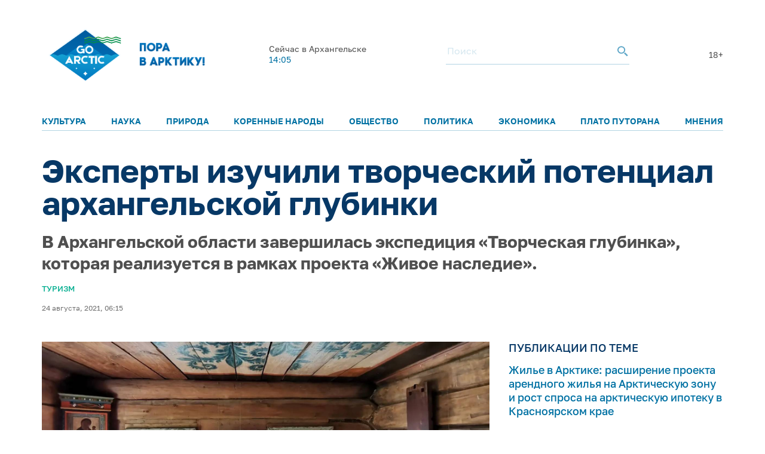

--- FILE ---
content_type: text/html; charset=UTF-8
request_url: https://goarctic.ru/news/eksperty-izuchili-tvorcheskiy-potentsial-arkhangelskoy-glubinki/
body_size: 9805
content:
<!DOCTYPE html>
<html lang="ru">
	<head>
		<meta charset="utf-8">
		<title>Эксперты изучили творческий потенциал архангельской глубинки – GoArctic.ru – Портал о развитии Арктики</title>
		<meta content="width=device-width, initial-scale=1.0, maximum-scale=1.0, user-scalable=no" name="viewport">

		<link href="https://fonts.googleapis.com/css?family=Roboto:300,300i,400,400i,500,500i,700,700i&amp;subset=cyrillic-ext" rel="stylesheet">
	
		        <script>window.yaContextCb=window.yaContextCb||[]</script>
        <script src="https://yandex.ru/ads/system/context.js" async></script>


        <link rel="icon" href="/img/favicon16.png" sizes="16x16">
        <link rel="icon" href="/img/favicon32.png" sizes="32x32">
        <link rel="icon" href="/img/favicon64.png" sizes="64x64">
        <script src="/common_v3/js/infinite-scroll.js"></script>
		
				
		<meta property="og:title" content="Эксперты изучили творческий потенциал архангельской глубинки – GoArctic.ru – Портал о развитии Арктики">
		<meta property="og:description" content="В Архангельской области завершилась экспедиция «Творческая глубинка», которая реализуется в&nbsp;рамках проекта «Живое наследие».">
		<meta property="og:type" content="website">
		<meta property="og:url" content="https://goarctic.ru">
		<meta property="og:image" content="https://goarctic.ru/upload/iblock/835/835f960f159eaf095379d3bdc6cc2071.jpg">
		
		<meta name="twitter:card" content="summary_large_image">
		<meta name="twitter:url" content="http://goarctic.ru/news/eksperty-izuchili-tvorcheskiy-potentsial-arkhangelskoy-glubinki/">
		<meta name="twitter:title" content="Эксперты изучили творческий потенциал архангельской глубинки – GoArctic.ru – Портал о развитии Арктики">
		<meta name="twitter:description" content="В Архангельской области завершилась экспедиция «Творческая глубинка», которая реализуется в&nbsp;рамках проекта «Живое наследие».">
		<meta name="twitter:image" content="https://goarctic.ru/upload/iblock/835/835f960f159eaf095379d3bdc6cc2071.jpg">
		<meta property="fb:app_id" content="992845954907683">
		
		<meta name="yandex-verification" content="ed014ffd8dbaf338">
		
		<meta http-equiv="Content-Type" content="text/html; charset=UTF-8" />
<meta name="robots" content="index, follow" />
<meta name="keywords" content="Развитие Арктики, информация об Арктике" />
<meta name="description" content="В Архангельской области завершилась экспедиция «Творческая глубинка», которая реализуется в&nbsp;рамках проекта «Живое наследие»." />
<link href="/local/templates/garc_materials_v3/components/bitrix/news/materials/bitrix/news.detail/.default/style.css?1675677957189" type="text/css"  rel="stylesheet" />
<link href="/local/templates/garc_materials_v3/components/bitrix/news.list/small_in_detail_v2/style.css?1647507069150" type="text/css"  rel="stylesheet" />
<link href="/local/templates/garc_materials_v3/components/bitrix/system.pagenavigation/.default/style.css?1648197702121" type="text/css"  rel="stylesheet" />
<link href="/local/templates/.default/components/bitrix/news.list/header_pogoda_v3/style.css?164794566874" type="text/css"  rel="stylesheet" />
<link href="/common_v3/css/header.css?16484681445691" type="text/css"  data-template-style="true"  rel="stylesheet" />
<link href="/common_v3/css/mailing.css?16481944423171" type="text/css"  data-template-style="true"  rel="stylesheet" />
<link href="/common_v3/css/footer.css?16481948893001" type="text/css"  data-template-style="true"  rel="stylesheet" />
<link href="/common_v2/css/normalize.css?15950054877627" type="text/css"  data-template-style="true"  rel="stylesheet" />
<link href="/common_v2/css/fonts.css?15950054872177" type="text/css"  data-template-style="true"  rel="stylesheet" />
<link href="/common_v2/css/grid.css?159500548712119" type="text/css"  data-template-style="true"  rel="stylesheet" />
<link href="/common_v2/css/jquery.fancybox.css?15950054872853" type="text/css"  data-template-style="true"  rel="stylesheet" />
<link href="/common_v2/css/jquery.mCustomScrollbar.css?159500548754265" type="text/css"  data-template-style="true"  rel="stylesheet" />
<link href="/common_v2/css/effects.css?1595005487439" type="text/css"  data-template-style="true"  rel="stylesheet" />
<link href="/common_v2/css/style.css?172726633446418" type="text/css"  data-template-style="true"  rel="stylesheet" />
<link href="/common_v2/css/responsive.css?164327855615268" type="text/css"  data-template-style="true"  rel="stylesheet" />
<link href="/local/templates/garc_materials_v3/styles.css?16487959111159" type="text/css"  data-template-style="true"  rel="stylesheet" />
<script src="/common_v3/js/vendor.js?1647842665376456"></script>
<script src="/common_v3/js/main.js?164784266512437"></script>
<script src="/local/templates/garc_materials_v3/components/bitrix/news/materials/bitrix/news.detail/.default/script.js?17010718261381"></script>

        <!-- Global site tag (gtag.js) - Google Analytics -->
        <script async src="https://www.googletagmanager.com/gtag/js?id=G-Z915BMBQHJ"></script>
        <script>
            window.dataLayer = window.dataLayer || [];
            function gtag(){dataLayer.push(arguments);}
            gtag('js', new Date());

            gtag('config', 'G-Z915BMBQHJ');
        </script>


        <!-- <script src="http://api-maps.yandex.ru/2.1/?lang=ru_RU" type="text/javascript"></script> -->
	</head>
	<body class="page-main">
    <!-- Yandex.Metrika counter -->
    <script type="text/javascript" >
        (function(m,e,t,r,i,k,a){m[i]=m[i]||function(){(m[i].a=m[i].a||[]).push(arguments)};
            m[i].l=1*new Date();
            for (var j = 0; j < document.scripts.length; j++) {if (document.scripts[j].src === r) { return; }}
            k=e.createElement(t),a=e.getElementsByTagName(t)[0],k.async=1,k.src=r,a.parentNode.insertBefore(k,a)})
        (window, document, "script", "https://mc.yandex.ru/metrika/tag.js", "ym");

        ym(47544787, "init", {
            clickmap:true,
            trackLinks:true,
            accurateTrackBounce:true,
            webvisor:true
        });
    </script>
    <noscript><div><img src="https://mc.yandex.ru/watch/47544787" style="position:absolute; left:-9999px;" alt="" /></div></noscript>
    <!-- /Yandex.Metrika counter -->

		<div id="panel">
					</div>
		<header class="header">
			<div class="container">
				<div class="header__top">
					<div class="header__top-images">
	<a  style="margin-top: 7px;" class="header__logo_new header__logo" href="/">
		<img style="width: 100%;
  max-width: 133px;" src="/img/one.png" alt="Логотип goarctic.ru">
	</a>
	<a class="header__logo" href="http://porarctic.ru" target="_blank"style="display:flex;">
		<img src="/img/left1.png"style="object-fit: contain;max-width: 110px" alt="Логотип Проектного офиса развития Арктики">
	</a>
</div>
<style>
    @media (max-width: 950px) {
        .header__logo_new{
            min-width: 75px;
        }
        .header__top{
            margin-bottom: 0;
        }
        .header{
            padding-top: 0;
        }
        main {
            margin-top: 120px !important;
        }
    }
    @media (max-width: 450px) {
     .header__logo_new{
         min-width: 75px;
     }
        .header__top{
            margin-bottom: 0;
        }
        main {
            margin-top: 110px !important;
        }
    }


</style>					<div class="header__top-info" id="informer-top">
						<!--'start_frame_cache_informer-top'-->													<div class="header__weather _desc-vis" id="bx_3218110189_">
	<p>Сейчас в Архангельске</p>
	<div class="header__weather-info">
					<span>14:05</span>
		
	</div>
</div>													<!--'end_frame_cache_informer-top'-->						<div class="header__search _desc-vis">
	<form action="/search/index.php">
		<input type="text" name="q" placeholder="Поиск">
		<button type="submit">
			<svg class="icon icon-search ">
				<use xlink:href="/common_v3/images/sprites.svg#search"></use>
			</svg>
		</button>
	</form>
</div>						<span class="header-text">18+</span>						<div class="header__burger _mobile-vis js-menu-open">
							<svg class="icon icon-burger">
								<use xlink:href="/common_v3/images/sprites.svg#burger"></use>
							</svg>
						</div>
					</div>
				</div>
				<div class="header__menu js-menu">
	<div class="header__menu-close _mobile-vis js-menu-close">
		<svg class="icon icon-close ">
			<use xlink:href="/common_v3/images/sprites.svg#close"></use>
		</svg>
	</div>
	<div class="header__menu-inner" id="informer-top-mobile">
		<ul class="header__menu-list">
							
				<li>
					<a href="/kultura/">Культура</a>
				</li>
							
				<li>
					<a href="/nauka/">Наука</a>
				</li>
							
				<li>
					<a href="/priroda/">Природа</a>
				</li>
							
				<li>
					<a href="/korennye-narody-severa/">Коренные народы</a>
				</li>
							
				<li>
					<a href="/society/">Общество</a>
				</li>
							
				<li>
					<a href="/politics/">Политика</a>
				</li>
							
				<li>
					<a href="/work/">Экономика</a>
				</li>
							
				<li>
					<a href="/news/?rubrica=164542">Плато Путорана</a>
				</li>
							
				<li>
					<a href="/opinions/">Мнения</a>
				</li>
					</ul>
		<!--'start_frame_cache_informer-top-mobile'-->				<div class="header__weather _mobile-vis" id="bx_651765591_">
	<p>Сейчас в Мурманске</p>
	<div class="header__weather-info">
					<span>14:05</span>
				<span> ˚С</span>
			</div>
</div>				<!--'end_frame_cache_informer-top-mobile'-->        <div class="header__search _mobile-vis">
	<form action="/search/index.php">
		<input type="text" name="q" placeholder="Поиск">
		<button type="submit">
			<svg class="icon icon-search ">
				<use xlink:href="/common_v3/images/sprites.svg#search"></use>
			</svg>
		</button>
	</form>
</div>	</div>
</div>			</div>
		</header>
		<main><div class="post-card">
<div class="post-ajax-card">
    <div class="post-card__part post-card__part_1">
        <div class="cnt post-card__part-cnt">
            <h1>
                Эксперты изучили творческий потенциал архангельской глубинки            </h1>
            <h2>
                В Архангельской области завершилась экспедиция «Творческая глубинка», которая реализуется в&nbsp;рамках проекта «Живое наследие».            </h2>
            <div class="post-card__bar">
                <div class="post-card__grid post-card__grid_1">
                                            <div class="post-card__grid-item">
                            <div class="post-card__category">
                                                                                                    <a href="/tag/turizm/">Туризм</a>
                                                                                                </div>
                        </div>
                                                        </div>

                <div class="post-card__grid post-card__grid_2">
                    <div class="post-card__grid-item">
                                                    <div class="author-mini author-mini_type-1 post-card__author">
                                <div class="author-mini__data">
                                    <div class="author-mini__text">
                                        24 августа, 2021, 06:15                                    </div>
                                </div>
                            </div>
                                            </div>
<!--                    -->                                    </div>
            </div>
        </div>
    </div>
    <div class="post-card__part post-card__part_2">
        <div class="cnt post-card__part-cnt">
            <div class="post-card__grid post-card__grid_3">
                <div class="post-card__grid-item post-card__grid-item_1">
                    <div class="post-card__text">
                        <div class="picture post-card__picture" itemscope itemtype="http://schema.org/ImageObject">
                            <img src="/upload/iblock/835/835f960f159eaf095379d3bdc6cc2071.jpg"
                                 alt="Эксперты изучили творческий потенциал архангельской глубинки"
                                 title="Эксперты изучили творческий потенциал архангельской глубинки" itemprop="contentUrl"/>
                            <meta itemprop="name" content="Эксперты изучили творческий потенциал архангельской глубинки">
                                                    </div>

                        <h6>
Фото: пресс-служба Правительства Архангельской области / pomorland.travel</h6>
<p>
 <br>
</p>
<p>
	 В Архангельской области завершилась экспедиция «Творческая глубинка», которая реализуется в&nbsp;рамках проекта «Живое наследие». Об этом <a href="http://dvinanews.ru/-fz3d6b2r">сообщает</a> пресс-служба Правительства Архангельской области.<br>
</p>
<p>
</p>
<p>
	 Территория России насыщена культурным богатством. Практически в каждом городе или селе есть исторические здания, интересные сооружения или природные красоты, особенно любимые жителями и привлекающие туристов. Создать портал, где на карте России собрано всё самое интересное для посещения,&nbsp;– в этом состоит идея общественного проекта «Живое наследие». На портале <a href="http://живоенаследие.рф">живоенаследие.рф</a> уже размещена информация о более чем 500 культурных брендах России.&nbsp;Ресурс призван способствовать привлечению туристов, культурных проектантов, добровольцев и исследователей в муниципалитеты.<br>
</p>
<p>
</p>
<p>
	 Инициатива «Творческая глубинка» посвящена выявлению и изучению креативных практик в малых городах и селах. С целью найти такие точки на протяжении двух недель эксперты портала <a href="http://живоенаследие.рф">живоенаследие.рф</a>, известные тревел-блогеры, фотографы и журналисты изучали территории Вельского, Устьянского, Красноборского, Котласского и Вилегодского районов.<br>
</p>
<p>
</p>
<p>
	 Отправной точкой экспедиции по территории Архангельской области стал Вельск. Купеческий городок удивил участников экспедиции количеством концептуальных отелей и кафе. Гости посетили краеведческий музей, «Музей домовых росписей Поважья», «Дом Карпеченко» и частную картинную галерею. На улицах города впечатлило обилие важской росписи, которая украшает стены и фасады домов, остановки, скамейки, арт-объекты и даже уличные указатели.<br>
</p>
<p>
	 За городом путешественники побывали в старейшем в России Хорошевском коневодческом комплексе и кузнице горячей ковки Алексея Сальникова. Также удалось съездить в живописное село Пежма, где сохранились старые дома и храм, а главное&nbsp;– рецепты местной кухни, блюда которой можно попробовать в рамках гастрономической программы.
</p>
<p>
	 Далее по пути был Устьянский район, который славится «вкусноговорками», то есть частушками и песнями, распеваемыми на обед. Участники посетили село Шангалы, где умельцы изготавливают из осины лодки-долбленки, а также деревню Кононовскую, которая в это время принимала чемпионат России «Лесоруб XXI века».
</p>
<p>
	 Красноборский район встретил гостей в доме-усадьбе художника Александра Борисова, где проходил пленэр, приуроченный к 155-летию со дня рождения творца, а в Красноборском краеведческом музее они узнали о трех росписях, бытовавших на этой земле,&nbsp;– пермогорской, ракульской и уфтюжской. Далее участники побывали в селе Черевково, которое входит в Ассоциацию самых красивых деревень и городков России.&nbsp;
</p>
<p>
	 Уже&nbsp;по пути в Республику Коми участники экспедиции посетили частный дом-музей вилегодской кухни, где можно продегустировать традиционные блюда Виледи, пройти мастер-класс по приготовлению деревенской выпечки, принять участие в личных народных играх.
</p>
 <br>                    </div>
<!--                    -->                </div>
                                    <div class="post-card__grid-item post-card__grid-item_2">
                        <div class="post-card__grid-item-inner area-tooltips">
                                                        <div class="links post-card__links-relative">
	<div class="links__head">
		<div class="title-a links__title">
			публикации по теме
		</div>
	</div>
	<div class="links__list">
								<div class="links__item" id="bx_1373509569_247531">
				<a href="/work/zhile-v-arktike-rasshirenie-proekta-arendnogo-zhilya-na-arkticheskuyu-zonu-i-rost-sprosa-na-arktiche/" class="links__link">
					Жилье в Арктике: расширение проекта арендного жилья на Арктическую зону и рост спроса на арктическую ипотеку в Красноярском крае 				</a>
			</div>
								<div class="links__item" id="bx_1373509569_247530">
				<a href="/society/svetlana-panfilova-cherez-desyat-let-murmanskaya-oblast-ukrepit-svoy-status-globalnogo-arkticheskogo/" class="links__link">
					Светлана Панфилова: «Мурманская область укрепляет свой статус глобального арктического хаба»				</a>
			</div>
								<div class="links__item" id="bx_1373509569_223030">
				<a href="/society/etot-den-v-istorii-arktiki-21-yanvarya/" class="links__link">
					Этот день в истории Арктики – 21 января				</a>
			</div>
			</div>
</div>
                            
<div class="subscribe subscribe_1 post-card__subscribe">
	<form action="/about/subscr_edit.php" method="post" class="subscribe__form">
		<input type="hidden" name="sessid" id="sessid" value="41722175e71fac3aa53f238b03b5c158" />					<input type="checkbox" name="RUB_ID[]" value="1"  checked style="display:none;" />
				<div class="subscribe__title">
			Лучшие материалы недели и обзоры новостей можно получать по электронной почте.
		</div>
		<div class="subscribe__fields">
			<div class="field-form subscribe__input input-validate">
				<input type="email" name="EMAIL" value="" placeholder="Электронная почта" class="field-form__input-text subscribe__input-text" data-required="true" data-validate-type="email"/>
			</div>
			<button type="submit" class="button-style-reset button-b subscribe__button-submit" name="Save" value="Добавить">
				Подписаться
			</button>
		</div>
		<input type="hidden" name="PostAction" value="Add" />
		<input type="hidden" name="ID" value="" />
					</form>
	<div class="subscribe__result subscribe__result_success">
		Подписка оформлена, спасибо!
	</div>
</div>
                            <div id="yandex_rtb_R-A-16081808-5" style="margin-top: 30px;"></div>
                            <script>
                                window.yaContextCb.push(() => {
                                    Ya.Context.AdvManager.render({
                                        "blockId": "R-A-16081808-5",
                                        "renderTo": "yandex_rtb_R-A-16081808-5"
                                    })
                                })
                            </script>

                        </div>
                    </div>
                            </div>
            <!-- Yandex.RTB R-A-16081808-4 -->
            <div id="yandex_rtb_R-A-16081808-4"style="margin-top: 50px;"></div>
            <script>
                window.yaContextCb.push(() => {
                    Ya.Context.AdvManager.render({
                        "blockId": "R-A-16081808-4",
                        "renderTo": "yandex_rtb_R-A-16081808-4"
                    })
                })
            </script>

                                        	<div class="posts post-card__posts-relative">
		<div class="posts__head">
			<div class="title-a posts__title">
				далее в рубрике
			</div>
		</div>
		<div class="posts__grid posts__grid_1">
												<div class="posts__grid-item posts__grid-item_sm-x-12" id="bx_3485106786_247503">
						<a href="/news/v-tsentre-sovremennogo-iskusstva-murmanska-otkrylas-vystavka-keramiki/" class="post-mini">
														<div class="post-mini__picture" style="background-image: url('/upload/iblock/b4b/8j4mvfrdx41ci48fhvir0ul12wa29imw.jpeg');"></div>
							<div class="post-mini__data">
								<div class="post-mini__title">
									В Центре современного искусства Мурманска открылась выставка керамики								</div>
								<div class="post-mini__text">
																			Особенность её в том, что выставка – инклюзивная									 
								</div>

								<div class="post-mini__grid post-mini__grid_1">
									<div class="post-mini__grid-item post-mini__grid-item_1">
																			</div>
									<div class="post-mini__grid-item post-mini__grid-item_2">
																			</div>
								</div>
							</div>
						</a>
					</div>
												<div class="posts__grid-item posts__grid-item_sm-x-12" id="bx_3485106786_247490">
						<a href="/news/vystavka-energiya-atoma-otkrylas-v-rossiyskom-gosudarstvennom-muzee-arktiki-i-antarktiki-/" class="post-mini">
														<div class="post-mini__picture" style="background-image: url('/upload/iblock/146/1d5q5937a3s4gcfmpojhwe5pxh9ofwg4.jpg');"></div>
							<div class="post-mini__data">
								<div class="post-mini__title">
									Выставка «Энергия атома» открылась в Российском государственном музее Арктики и Антарктики 								</div>
								<div class="post-mini__text">
																			В организации выставки приняли участие «Росатом», «Атомфлот», «Балтийский завод» и другие флагманы отечественной атомной и судостроительной промышленности									 
								</div>

								<div class="post-mini__grid post-mini__grid_1">
									<div class="post-mini__grid-item post-mini__grid-item_1">
																			</div>
									<div class="post-mini__grid-item post-mini__grid-item_2">
																			</div>
								</div>
							</div>
						</a>
					</div>
												<div class="posts__grid-item posts__grid-item_sm-x-12" id="bx_3485106786_247431">
						<a href="/news/kniga-kolguev-puteshestvie-na-krylyakh-vremeni-predstavlena-v-naryan-mare/" class="post-mini">
														<div class="post-mini__picture" style="background-image: url('/upload/iblock/1a2/sstwy5420b94jmo989ircl2jfnljbcuf.jpg');"></div>
							<div class="post-mini__data">
								<div class="post-mini__title">
									Книга «Колгуев. Путешествие на крыльях времени» представлена в Нарьян-Маре								</div>
								<div class="post-mini__text">
																			Уроженка острова Юлия Ледкова работала над ней шесть лет									 
								</div>

								<div class="post-mini__grid post-mini__grid_1">
									<div class="post-mini__grid-item post-mini__grid-item_1">
																			</div>
									<div class="post-mini__grid-item post-mini__grid-item_2">
																			</div>
								</div>
							</div>
						</a>
					</div>
					</div>
	</div>

                    </div>
    </div>
            <a class="pagination__next" href="/news/v-tsentre-sovremennogo-iskusstva-murmanska-otkrylas-vystavka-keramiki/" style="display: none;">Next</a>

</div>

<script type="application/ld+json">
{
	"@context": "http://schema.org",
	"@type": "Article",
	"headline": "Эксперты изучили творческий потенциал архангельской глубинки",
	"datePublished": "1970-01-01",
	"description": "В Архангельской области завершилась экспедиция «Творческая глубинка», которая реализуется в&nbsp;рамках проекта «Живое наследие».",
	"image": [
		"https://goarctic.ru/upload/iblock/835/835f960f159eaf095379d3bdc6cc2071.jpg"
	],
	"author": {
		"@type": "Person",
		"name": ""
	},
	"publisher": {
		"@type": "Organization",
		"name": "Go Arctic",
		"logo": {
			"@type": "ImageObject",
			"url": "https://goarctic.ru/common_v2/img/logo.png"
		}
	}
}

</script>

</div>
<div class="page-load-status">
    <img src="/common_v3/images/svg/745.svg">
</div>
<style>
    .post-card__social-links-share{
        margin-bottom: 30px;
    }
</style><br>		</main>
		<footer class="footer">
			<div class="container">
				<div class="footer__row">
					<div class="footer__main">
						<div class="footer__logo">
 <img alt="Логотип goarctic.ru" src="/common_v3/images/svg/go_logo.png"style="max-width: 150px;">
</div>						<div class="footer__mailing">
    <p>Наша рассылка: лучшие материалы недели и&nbsp;обзоры новостей</p>

    <style>
        .grecaptcha-badge{
            display: none!important;
        }
    </style>
    <script src="https://www.google.com/recaptcha/enterprise.js?render=6LdCCSopAAAAAEovHx-c3Fo5gJAvXloM6fW4kPMm" async></script>
    <script>

    </script>
    <form action="/about/subscr_edit.php"  class="form_subsribe" method="post">
        <input type="hidden" class="token" name="g_recaptcha_response">

        <input type="hidden" name="sessid" id="sessid_1" value="41722175e71fac3aa53f238b03b5c158" />        <div class="mailing__input">
            <input type="text" name="EMAIL" value="" placeholder="Введите e-mail">
        </div>
        <div class="mailing__button">
            <button type="submit">Подписаться</button>
        </div>
    </form>
    <p>Подписываясь на&nbsp;рассылку вы&nbsp;соглашаетесь с&nbsp;нашей <a href="/partners/">политикой конфиденциальности</a> и<a target="_blank" href="/Политика в отношении обработки персональных данных.pdf"> политикой обработки персональных данных</a></p>
</div>

<script>

    $('.form_subsribe').on('submit',function (e){
        if ($('.token').val()=='') {
            e.preventDefault();
            grecaptcha.enterprise.ready(function () {
                grecaptcha.enterprise.execute('6LdCCSopAAAAAEovHx-c3Fo5gJAvXloM6fW4kPMm', {action: 'subscribe'}).then(
                    function (token) {
                        $('.token').val(token);
                        $('.form_subsribe').submit()
                    });
            });

            return false;

        }
    })


</script>						<div class="footer__soc">
							<ul>
	<li>
		<a href="https://vk.com/goarctic" target="_blank">
            <img src="/include/footer/vk.svg" alt=""style="max-width: 30px">

        </a>
	</li>
    <li>
        <a href="https://t.me/goarctic" target="_blank">
            <img src="/include/footer/tg.svg" alt=""style="max-width: 30px">

        </a>
    </li>
    <li>
        <a href="https://dzen.ru/goarctic" target="_blank">
            <img src="/include/footer/dzen.svg" alt=""style="max-width: 30px">

        </a>
    </li>
	<li>
		<a href="https://ok.ru/goarctic" target="_blank">
            <img src="/include/footer/ok.svg" alt=""style="max-width: 30px">

        </a>
	</li>
	<li>
		<a href="https://www.youtube.com/channel/UCJlgdj_QxqCrkws1rStuYRQ" target="_blank">
            <img src="/include/footer/yt.svg" alt=""style="max-width: 30px">

        </a>
	</li>
    <li>
		<a href="https://rutube.ru/channel/23904123/" target="_blank">
            <img src="/include/footer/rt.svg" alt=""style="max-width: 30px">
		</a>
	</li>


</ul>
<style>
    .footer__soc{
        margin-left: 0;
    }
</style>						</div>
					</div>
					<div class="footer__menu">
						<div class="footer__menu-col">
	<div class="footer__menu-title _mob-hide">О нас</div>
	<ul class="_mob-row">
								<li>
				<a href="/about/">О проекте</a>
			</li>
								<li>
				<a href="/experts/">Авторы</a>
			</li>
								<li>
				<a href="/partners/">Партнеры</a>
			</li>
			</ul>
</div>						<div class="footer__menu-col _mob-hide">
	<div class="footer__menu-title">Рубрики</div>
	<ul>
		
			<li class="active">
				<a href="/news/">Новости</a>
			</li>
		
			<li>
				<a href="/experts/aleksandr-stotskiy/">Арктика сегодня</a>
			</li>
		
			<li>
				<a href="/politics/">Политика</a>
			</li>
		
			<li>
				<a href="/work/">Экономика</a>
			</li>
		
			<li>
				<a href="/society/">Общество</a>
			</li>
		
			<li>
				<a href="/nauka-i-kultura/">Наука и культура</a>
			</li>
		
			<li>
				<a href="/priroda/">Природа</a>
			</li>
			</ul>
</div>							<div class="footer__menu-col">
	<div class="footer__menu-title">Проекты ПОРА</div>
	<ul>
								<li>
				<a href="https://porarctic.ru/ru/" target="_blank">Сайт ПОРА</a>
			</li>
								<li>
				<a href="https://polarindex.ru/" target="_blank">Полярный индекс</a>
			</li>
								<li>
				<a href="https://t.me/porarabota" target="_blank">Центр подходящей работы в Арктике</a>
			</li>
								<li>
				<a href="https://porarctic.ru/ru/projects/dk/" target="_blank">Дискуссионный клуб</a>
			</li>
								<li>
				<a href="https://vk.com/barentslab" target="_blank">Лаборатория устойчивого развития</a>
			</li>
								<li>
				<a href="https://стратегиянорильска.рф/" target="_blank">Стратегия Норильска</a>
			</li>
								<li>
				<a href="https://dieta.goarctic.ru/" target="_blank">Арктическая диета</a>
			</li>
								<li>
				<a href="https://strategy.arctic2035.ru/" target="_blank">Стратегия Арктика-2035</a>
			</li>
								<li>
				<a href="https://hraniteliarktiki.goarctic.ru/" target="_blank">Хранители Арктики</a>
			</li>
								<li>
				<a href="https://avolonter.ru/" target="_blank">Арктический волонтер</a>
			</li>
			</ul>
</div>						</div>
					<div class="footer__info">
						<div class="footer__logo">
	<a href="https://porarctic.ru" target="_blank">
		<img src="/common_v3/images/svg/pora_logo.svg" alt="Логотип Проектного офиса развития Арктики">
	</a>
</div>						<p>
	Регистрационный номер&nbsp;Эл&nbsp;№&nbsp;ФС&nbsp;77-81091 от&nbsp;08.06.2021.
</p>

<p>
Предложить материал для публикации – <a href="mailto:go@porarctic.ru">go@porarctic.ru</a>.
</p>

<p>
	 © 2026 <a href="https://porarctic.ru" target="_blank" class="copyright-link">Экспертный центр ПОРА</a>
</p>
<p>
	 Проектный офис развития Арктики создан для поддержки проектов развития Арктической зоны&nbsp;РФ.&nbsp;Мы&nbsp;реализуем программы по&nbsp;всей территории Арктики, поддерживаем молодых ученых и&nbsp;распространяем информацию о&nbsp;Крайнем Севере среди широкой аудитории.
</p>						<p>119049, Москва, ул. Коровий Вал, д.7, с.1<br>
Телефон редакции: <a href="tel:79250503377">+7 (925) 050-33-77</a></p>						<p>
 <a class="copyright-link" href="https://libercode.ru" target="_blank"> Поддержка сайта by LiberCode.ru</a>
</p>					</div>
				</div>
			</div>
            <style>
                .header__menu-list{
                    font-size: 14px;
                }
            </style>
		</footer>
        <!-- Yandex.RTB R-A-16081808-1 -->
        <script>
            window.yaContextCb.push(() => {
                Ya.Context.AdvManager.render({
                    "blockId": "R-A-16081808-1",
                    "type": "floorAd",
                    "platform": "desktop"
                })
            })
        </script>
        <!-- Yandex.RTB R-A-16081808-2 -->
        <script>
            window.yaContextCb.push(() => {
                Ya.Context.AdvManager.render({
                    "blockId": "R-A-16081808-2",
                    "type": "floorAd",
                    "platform": "touch"
                })
            })
        </script>

        </body>
</html>

--- FILE ---
content_type: text/html; charset=utf-8
request_url: https://www.google.com/recaptcha/enterprise/anchor?ar=1&k=6LdCCSopAAAAAEovHx-c3Fo5gJAvXloM6fW4kPMm&co=aHR0cHM6Ly9nb2FyY3RpYy5ydTo0NDM.&hl=en&v=PoyoqOPhxBO7pBk68S4YbpHZ&size=invisible&anchor-ms=20000&execute-ms=30000&cb=q8n76yuluuw4
body_size: 49923
content:
<!DOCTYPE HTML><html dir="ltr" lang="en"><head><meta http-equiv="Content-Type" content="text/html; charset=UTF-8">
<meta http-equiv="X-UA-Compatible" content="IE=edge">
<title>reCAPTCHA</title>
<style type="text/css">
/* cyrillic-ext */
@font-face {
  font-family: 'Roboto';
  font-style: normal;
  font-weight: 400;
  font-stretch: 100%;
  src: url(//fonts.gstatic.com/s/roboto/v48/KFO7CnqEu92Fr1ME7kSn66aGLdTylUAMa3GUBHMdazTgWw.woff2) format('woff2');
  unicode-range: U+0460-052F, U+1C80-1C8A, U+20B4, U+2DE0-2DFF, U+A640-A69F, U+FE2E-FE2F;
}
/* cyrillic */
@font-face {
  font-family: 'Roboto';
  font-style: normal;
  font-weight: 400;
  font-stretch: 100%;
  src: url(//fonts.gstatic.com/s/roboto/v48/KFO7CnqEu92Fr1ME7kSn66aGLdTylUAMa3iUBHMdazTgWw.woff2) format('woff2');
  unicode-range: U+0301, U+0400-045F, U+0490-0491, U+04B0-04B1, U+2116;
}
/* greek-ext */
@font-face {
  font-family: 'Roboto';
  font-style: normal;
  font-weight: 400;
  font-stretch: 100%;
  src: url(//fonts.gstatic.com/s/roboto/v48/KFO7CnqEu92Fr1ME7kSn66aGLdTylUAMa3CUBHMdazTgWw.woff2) format('woff2');
  unicode-range: U+1F00-1FFF;
}
/* greek */
@font-face {
  font-family: 'Roboto';
  font-style: normal;
  font-weight: 400;
  font-stretch: 100%;
  src: url(//fonts.gstatic.com/s/roboto/v48/KFO7CnqEu92Fr1ME7kSn66aGLdTylUAMa3-UBHMdazTgWw.woff2) format('woff2');
  unicode-range: U+0370-0377, U+037A-037F, U+0384-038A, U+038C, U+038E-03A1, U+03A3-03FF;
}
/* math */
@font-face {
  font-family: 'Roboto';
  font-style: normal;
  font-weight: 400;
  font-stretch: 100%;
  src: url(//fonts.gstatic.com/s/roboto/v48/KFO7CnqEu92Fr1ME7kSn66aGLdTylUAMawCUBHMdazTgWw.woff2) format('woff2');
  unicode-range: U+0302-0303, U+0305, U+0307-0308, U+0310, U+0312, U+0315, U+031A, U+0326-0327, U+032C, U+032F-0330, U+0332-0333, U+0338, U+033A, U+0346, U+034D, U+0391-03A1, U+03A3-03A9, U+03B1-03C9, U+03D1, U+03D5-03D6, U+03F0-03F1, U+03F4-03F5, U+2016-2017, U+2034-2038, U+203C, U+2040, U+2043, U+2047, U+2050, U+2057, U+205F, U+2070-2071, U+2074-208E, U+2090-209C, U+20D0-20DC, U+20E1, U+20E5-20EF, U+2100-2112, U+2114-2115, U+2117-2121, U+2123-214F, U+2190, U+2192, U+2194-21AE, U+21B0-21E5, U+21F1-21F2, U+21F4-2211, U+2213-2214, U+2216-22FF, U+2308-230B, U+2310, U+2319, U+231C-2321, U+2336-237A, U+237C, U+2395, U+239B-23B7, U+23D0, U+23DC-23E1, U+2474-2475, U+25AF, U+25B3, U+25B7, U+25BD, U+25C1, U+25CA, U+25CC, U+25FB, U+266D-266F, U+27C0-27FF, U+2900-2AFF, U+2B0E-2B11, U+2B30-2B4C, U+2BFE, U+3030, U+FF5B, U+FF5D, U+1D400-1D7FF, U+1EE00-1EEFF;
}
/* symbols */
@font-face {
  font-family: 'Roboto';
  font-style: normal;
  font-weight: 400;
  font-stretch: 100%;
  src: url(//fonts.gstatic.com/s/roboto/v48/KFO7CnqEu92Fr1ME7kSn66aGLdTylUAMaxKUBHMdazTgWw.woff2) format('woff2');
  unicode-range: U+0001-000C, U+000E-001F, U+007F-009F, U+20DD-20E0, U+20E2-20E4, U+2150-218F, U+2190, U+2192, U+2194-2199, U+21AF, U+21E6-21F0, U+21F3, U+2218-2219, U+2299, U+22C4-22C6, U+2300-243F, U+2440-244A, U+2460-24FF, U+25A0-27BF, U+2800-28FF, U+2921-2922, U+2981, U+29BF, U+29EB, U+2B00-2BFF, U+4DC0-4DFF, U+FFF9-FFFB, U+10140-1018E, U+10190-1019C, U+101A0, U+101D0-101FD, U+102E0-102FB, U+10E60-10E7E, U+1D2C0-1D2D3, U+1D2E0-1D37F, U+1F000-1F0FF, U+1F100-1F1AD, U+1F1E6-1F1FF, U+1F30D-1F30F, U+1F315, U+1F31C, U+1F31E, U+1F320-1F32C, U+1F336, U+1F378, U+1F37D, U+1F382, U+1F393-1F39F, U+1F3A7-1F3A8, U+1F3AC-1F3AF, U+1F3C2, U+1F3C4-1F3C6, U+1F3CA-1F3CE, U+1F3D4-1F3E0, U+1F3ED, U+1F3F1-1F3F3, U+1F3F5-1F3F7, U+1F408, U+1F415, U+1F41F, U+1F426, U+1F43F, U+1F441-1F442, U+1F444, U+1F446-1F449, U+1F44C-1F44E, U+1F453, U+1F46A, U+1F47D, U+1F4A3, U+1F4B0, U+1F4B3, U+1F4B9, U+1F4BB, U+1F4BF, U+1F4C8-1F4CB, U+1F4D6, U+1F4DA, U+1F4DF, U+1F4E3-1F4E6, U+1F4EA-1F4ED, U+1F4F7, U+1F4F9-1F4FB, U+1F4FD-1F4FE, U+1F503, U+1F507-1F50B, U+1F50D, U+1F512-1F513, U+1F53E-1F54A, U+1F54F-1F5FA, U+1F610, U+1F650-1F67F, U+1F687, U+1F68D, U+1F691, U+1F694, U+1F698, U+1F6AD, U+1F6B2, U+1F6B9-1F6BA, U+1F6BC, U+1F6C6-1F6CF, U+1F6D3-1F6D7, U+1F6E0-1F6EA, U+1F6F0-1F6F3, U+1F6F7-1F6FC, U+1F700-1F7FF, U+1F800-1F80B, U+1F810-1F847, U+1F850-1F859, U+1F860-1F887, U+1F890-1F8AD, U+1F8B0-1F8BB, U+1F8C0-1F8C1, U+1F900-1F90B, U+1F93B, U+1F946, U+1F984, U+1F996, U+1F9E9, U+1FA00-1FA6F, U+1FA70-1FA7C, U+1FA80-1FA89, U+1FA8F-1FAC6, U+1FACE-1FADC, U+1FADF-1FAE9, U+1FAF0-1FAF8, U+1FB00-1FBFF;
}
/* vietnamese */
@font-face {
  font-family: 'Roboto';
  font-style: normal;
  font-weight: 400;
  font-stretch: 100%;
  src: url(//fonts.gstatic.com/s/roboto/v48/KFO7CnqEu92Fr1ME7kSn66aGLdTylUAMa3OUBHMdazTgWw.woff2) format('woff2');
  unicode-range: U+0102-0103, U+0110-0111, U+0128-0129, U+0168-0169, U+01A0-01A1, U+01AF-01B0, U+0300-0301, U+0303-0304, U+0308-0309, U+0323, U+0329, U+1EA0-1EF9, U+20AB;
}
/* latin-ext */
@font-face {
  font-family: 'Roboto';
  font-style: normal;
  font-weight: 400;
  font-stretch: 100%;
  src: url(//fonts.gstatic.com/s/roboto/v48/KFO7CnqEu92Fr1ME7kSn66aGLdTylUAMa3KUBHMdazTgWw.woff2) format('woff2');
  unicode-range: U+0100-02BA, U+02BD-02C5, U+02C7-02CC, U+02CE-02D7, U+02DD-02FF, U+0304, U+0308, U+0329, U+1D00-1DBF, U+1E00-1E9F, U+1EF2-1EFF, U+2020, U+20A0-20AB, U+20AD-20C0, U+2113, U+2C60-2C7F, U+A720-A7FF;
}
/* latin */
@font-face {
  font-family: 'Roboto';
  font-style: normal;
  font-weight: 400;
  font-stretch: 100%;
  src: url(//fonts.gstatic.com/s/roboto/v48/KFO7CnqEu92Fr1ME7kSn66aGLdTylUAMa3yUBHMdazQ.woff2) format('woff2');
  unicode-range: U+0000-00FF, U+0131, U+0152-0153, U+02BB-02BC, U+02C6, U+02DA, U+02DC, U+0304, U+0308, U+0329, U+2000-206F, U+20AC, U+2122, U+2191, U+2193, U+2212, U+2215, U+FEFF, U+FFFD;
}
/* cyrillic-ext */
@font-face {
  font-family: 'Roboto';
  font-style: normal;
  font-weight: 500;
  font-stretch: 100%;
  src: url(//fonts.gstatic.com/s/roboto/v48/KFO7CnqEu92Fr1ME7kSn66aGLdTylUAMa3GUBHMdazTgWw.woff2) format('woff2');
  unicode-range: U+0460-052F, U+1C80-1C8A, U+20B4, U+2DE0-2DFF, U+A640-A69F, U+FE2E-FE2F;
}
/* cyrillic */
@font-face {
  font-family: 'Roboto';
  font-style: normal;
  font-weight: 500;
  font-stretch: 100%;
  src: url(//fonts.gstatic.com/s/roboto/v48/KFO7CnqEu92Fr1ME7kSn66aGLdTylUAMa3iUBHMdazTgWw.woff2) format('woff2');
  unicode-range: U+0301, U+0400-045F, U+0490-0491, U+04B0-04B1, U+2116;
}
/* greek-ext */
@font-face {
  font-family: 'Roboto';
  font-style: normal;
  font-weight: 500;
  font-stretch: 100%;
  src: url(//fonts.gstatic.com/s/roboto/v48/KFO7CnqEu92Fr1ME7kSn66aGLdTylUAMa3CUBHMdazTgWw.woff2) format('woff2');
  unicode-range: U+1F00-1FFF;
}
/* greek */
@font-face {
  font-family: 'Roboto';
  font-style: normal;
  font-weight: 500;
  font-stretch: 100%;
  src: url(//fonts.gstatic.com/s/roboto/v48/KFO7CnqEu92Fr1ME7kSn66aGLdTylUAMa3-UBHMdazTgWw.woff2) format('woff2');
  unicode-range: U+0370-0377, U+037A-037F, U+0384-038A, U+038C, U+038E-03A1, U+03A3-03FF;
}
/* math */
@font-face {
  font-family: 'Roboto';
  font-style: normal;
  font-weight: 500;
  font-stretch: 100%;
  src: url(//fonts.gstatic.com/s/roboto/v48/KFO7CnqEu92Fr1ME7kSn66aGLdTylUAMawCUBHMdazTgWw.woff2) format('woff2');
  unicode-range: U+0302-0303, U+0305, U+0307-0308, U+0310, U+0312, U+0315, U+031A, U+0326-0327, U+032C, U+032F-0330, U+0332-0333, U+0338, U+033A, U+0346, U+034D, U+0391-03A1, U+03A3-03A9, U+03B1-03C9, U+03D1, U+03D5-03D6, U+03F0-03F1, U+03F4-03F5, U+2016-2017, U+2034-2038, U+203C, U+2040, U+2043, U+2047, U+2050, U+2057, U+205F, U+2070-2071, U+2074-208E, U+2090-209C, U+20D0-20DC, U+20E1, U+20E5-20EF, U+2100-2112, U+2114-2115, U+2117-2121, U+2123-214F, U+2190, U+2192, U+2194-21AE, U+21B0-21E5, U+21F1-21F2, U+21F4-2211, U+2213-2214, U+2216-22FF, U+2308-230B, U+2310, U+2319, U+231C-2321, U+2336-237A, U+237C, U+2395, U+239B-23B7, U+23D0, U+23DC-23E1, U+2474-2475, U+25AF, U+25B3, U+25B7, U+25BD, U+25C1, U+25CA, U+25CC, U+25FB, U+266D-266F, U+27C0-27FF, U+2900-2AFF, U+2B0E-2B11, U+2B30-2B4C, U+2BFE, U+3030, U+FF5B, U+FF5D, U+1D400-1D7FF, U+1EE00-1EEFF;
}
/* symbols */
@font-face {
  font-family: 'Roboto';
  font-style: normal;
  font-weight: 500;
  font-stretch: 100%;
  src: url(//fonts.gstatic.com/s/roboto/v48/KFO7CnqEu92Fr1ME7kSn66aGLdTylUAMaxKUBHMdazTgWw.woff2) format('woff2');
  unicode-range: U+0001-000C, U+000E-001F, U+007F-009F, U+20DD-20E0, U+20E2-20E4, U+2150-218F, U+2190, U+2192, U+2194-2199, U+21AF, U+21E6-21F0, U+21F3, U+2218-2219, U+2299, U+22C4-22C6, U+2300-243F, U+2440-244A, U+2460-24FF, U+25A0-27BF, U+2800-28FF, U+2921-2922, U+2981, U+29BF, U+29EB, U+2B00-2BFF, U+4DC0-4DFF, U+FFF9-FFFB, U+10140-1018E, U+10190-1019C, U+101A0, U+101D0-101FD, U+102E0-102FB, U+10E60-10E7E, U+1D2C0-1D2D3, U+1D2E0-1D37F, U+1F000-1F0FF, U+1F100-1F1AD, U+1F1E6-1F1FF, U+1F30D-1F30F, U+1F315, U+1F31C, U+1F31E, U+1F320-1F32C, U+1F336, U+1F378, U+1F37D, U+1F382, U+1F393-1F39F, U+1F3A7-1F3A8, U+1F3AC-1F3AF, U+1F3C2, U+1F3C4-1F3C6, U+1F3CA-1F3CE, U+1F3D4-1F3E0, U+1F3ED, U+1F3F1-1F3F3, U+1F3F5-1F3F7, U+1F408, U+1F415, U+1F41F, U+1F426, U+1F43F, U+1F441-1F442, U+1F444, U+1F446-1F449, U+1F44C-1F44E, U+1F453, U+1F46A, U+1F47D, U+1F4A3, U+1F4B0, U+1F4B3, U+1F4B9, U+1F4BB, U+1F4BF, U+1F4C8-1F4CB, U+1F4D6, U+1F4DA, U+1F4DF, U+1F4E3-1F4E6, U+1F4EA-1F4ED, U+1F4F7, U+1F4F9-1F4FB, U+1F4FD-1F4FE, U+1F503, U+1F507-1F50B, U+1F50D, U+1F512-1F513, U+1F53E-1F54A, U+1F54F-1F5FA, U+1F610, U+1F650-1F67F, U+1F687, U+1F68D, U+1F691, U+1F694, U+1F698, U+1F6AD, U+1F6B2, U+1F6B9-1F6BA, U+1F6BC, U+1F6C6-1F6CF, U+1F6D3-1F6D7, U+1F6E0-1F6EA, U+1F6F0-1F6F3, U+1F6F7-1F6FC, U+1F700-1F7FF, U+1F800-1F80B, U+1F810-1F847, U+1F850-1F859, U+1F860-1F887, U+1F890-1F8AD, U+1F8B0-1F8BB, U+1F8C0-1F8C1, U+1F900-1F90B, U+1F93B, U+1F946, U+1F984, U+1F996, U+1F9E9, U+1FA00-1FA6F, U+1FA70-1FA7C, U+1FA80-1FA89, U+1FA8F-1FAC6, U+1FACE-1FADC, U+1FADF-1FAE9, U+1FAF0-1FAF8, U+1FB00-1FBFF;
}
/* vietnamese */
@font-face {
  font-family: 'Roboto';
  font-style: normal;
  font-weight: 500;
  font-stretch: 100%;
  src: url(//fonts.gstatic.com/s/roboto/v48/KFO7CnqEu92Fr1ME7kSn66aGLdTylUAMa3OUBHMdazTgWw.woff2) format('woff2');
  unicode-range: U+0102-0103, U+0110-0111, U+0128-0129, U+0168-0169, U+01A0-01A1, U+01AF-01B0, U+0300-0301, U+0303-0304, U+0308-0309, U+0323, U+0329, U+1EA0-1EF9, U+20AB;
}
/* latin-ext */
@font-face {
  font-family: 'Roboto';
  font-style: normal;
  font-weight: 500;
  font-stretch: 100%;
  src: url(//fonts.gstatic.com/s/roboto/v48/KFO7CnqEu92Fr1ME7kSn66aGLdTylUAMa3KUBHMdazTgWw.woff2) format('woff2');
  unicode-range: U+0100-02BA, U+02BD-02C5, U+02C7-02CC, U+02CE-02D7, U+02DD-02FF, U+0304, U+0308, U+0329, U+1D00-1DBF, U+1E00-1E9F, U+1EF2-1EFF, U+2020, U+20A0-20AB, U+20AD-20C0, U+2113, U+2C60-2C7F, U+A720-A7FF;
}
/* latin */
@font-face {
  font-family: 'Roboto';
  font-style: normal;
  font-weight: 500;
  font-stretch: 100%;
  src: url(//fonts.gstatic.com/s/roboto/v48/KFO7CnqEu92Fr1ME7kSn66aGLdTylUAMa3yUBHMdazQ.woff2) format('woff2');
  unicode-range: U+0000-00FF, U+0131, U+0152-0153, U+02BB-02BC, U+02C6, U+02DA, U+02DC, U+0304, U+0308, U+0329, U+2000-206F, U+20AC, U+2122, U+2191, U+2193, U+2212, U+2215, U+FEFF, U+FFFD;
}
/* cyrillic-ext */
@font-face {
  font-family: 'Roboto';
  font-style: normal;
  font-weight: 900;
  font-stretch: 100%;
  src: url(//fonts.gstatic.com/s/roboto/v48/KFO7CnqEu92Fr1ME7kSn66aGLdTylUAMa3GUBHMdazTgWw.woff2) format('woff2');
  unicode-range: U+0460-052F, U+1C80-1C8A, U+20B4, U+2DE0-2DFF, U+A640-A69F, U+FE2E-FE2F;
}
/* cyrillic */
@font-face {
  font-family: 'Roboto';
  font-style: normal;
  font-weight: 900;
  font-stretch: 100%;
  src: url(//fonts.gstatic.com/s/roboto/v48/KFO7CnqEu92Fr1ME7kSn66aGLdTylUAMa3iUBHMdazTgWw.woff2) format('woff2');
  unicode-range: U+0301, U+0400-045F, U+0490-0491, U+04B0-04B1, U+2116;
}
/* greek-ext */
@font-face {
  font-family: 'Roboto';
  font-style: normal;
  font-weight: 900;
  font-stretch: 100%;
  src: url(//fonts.gstatic.com/s/roboto/v48/KFO7CnqEu92Fr1ME7kSn66aGLdTylUAMa3CUBHMdazTgWw.woff2) format('woff2');
  unicode-range: U+1F00-1FFF;
}
/* greek */
@font-face {
  font-family: 'Roboto';
  font-style: normal;
  font-weight: 900;
  font-stretch: 100%;
  src: url(//fonts.gstatic.com/s/roboto/v48/KFO7CnqEu92Fr1ME7kSn66aGLdTylUAMa3-UBHMdazTgWw.woff2) format('woff2');
  unicode-range: U+0370-0377, U+037A-037F, U+0384-038A, U+038C, U+038E-03A1, U+03A3-03FF;
}
/* math */
@font-face {
  font-family: 'Roboto';
  font-style: normal;
  font-weight: 900;
  font-stretch: 100%;
  src: url(//fonts.gstatic.com/s/roboto/v48/KFO7CnqEu92Fr1ME7kSn66aGLdTylUAMawCUBHMdazTgWw.woff2) format('woff2');
  unicode-range: U+0302-0303, U+0305, U+0307-0308, U+0310, U+0312, U+0315, U+031A, U+0326-0327, U+032C, U+032F-0330, U+0332-0333, U+0338, U+033A, U+0346, U+034D, U+0391-03A1, U+03A3-03A9, U+03B1-03C9, U+03D1, U+03D5-03D6, U+03F0-03F1, U+03F4-03F5, U+2016-2017, U+2034-2038, U+203C, U+2040, U+2043, U+2047, U+2050, U+2057, U+205F, U+2070-2071, U+2074-208E, U+2090-209C, U+20D0-20DC, U+20E1, U+20E5-20EF, U+2100-2112, U+2114-2115, U+2117-2121, U+2123-214F, U+2190, U+2192, U+2194-21AE, U+21B0-21E5, U+21F1-21F2, U+21F4-2211, U+2213-2214, U+2216-22FF, U+2308-230B, U+2310, U+2319, U+231C-2321, U+2336-237A, U+237C, U+2395, U+239B-23B7, U+23D0, U+23DC-23E1, U+2474-2475, U+25AF, U+25B3, U+25B7, U+25BD, U+25C1, U+25CA, U+25CC, U+25FB, U+266D-266F, U+27C0-27FF, U+2900-2AFF, U+2B0E-2B11, U+2B30-2B4C, U+2BFE, U+3030, U+FF5B, U+FF5D, U+1D400-1D7FF, U+1EE00-1EEFF;
}
/* symbols */
@font-face {
  font-family: 'Roboto';
  font-style: normal;
  font-weight: 900;
  font-stretch: 100%;
  src: url(//fonts.gstatic.com/s/roboto/v48/KFO7CnqEu92Fr1ME7kSn66aGLdTylUAMaxKUBHMdazTgWw.woff2) format('woff2');
  unicode-range: U+0001-000C, U+000E-001F, U+007F-009F, U+20DD-20E0, U+20E2-20E4, U+2150-218F, U+2190, U+2192, U+2194-2199, U+21AF, U+21E6-21F0, U+21F3, U+2218-2219, U+2299, U+22C4-22C6, U+2300-243F, U+2440-244A, U+2460-24FF, U+25A0-27BF, U+2800-28FF, U+2921-2922, U+2981, U+29BF, U+29EB, U+2B00-2BFF, U+4DC0-4DFF, U+FFF9-FFFB, U+10140-1018E, U+10190-1019C, U+101A0, U+101D0-101FD, U+102E0-102FB, U+10E60-10E7E, U+1D2C0-1D2D3, U+1D2E0-1D37F, U+1F000-1F0FF, U+1F100-1F1AD, U+1F1E6-1F1FF, U+1F30D-1F30F, U+1F315, U+1F31C, U+1F31E, U+1F320-1F32C, U+1F336, U+1F378, U+1F37D, U+1F382, U+1F393-1F39F, U+1F3A7-1F3A8, U+1F3AC-1F3AF, U+1F3C2, U+1F3C4-1F3C6, U+1F3CA-1F3CE, U+1F3D4-1F3E0, U+1F3ED, U+1F3F1-1F3F3, U+1F3F5-1F3F7, U+1F408, U+1F415, U+1F41F, U+1F426, U+1F43F, U+1F441-1F442, U+1F444, U+1F446-1F449, U+1F44C-1F44E, U+1F453, U+1F46A, U+1F47D, U+1F4A3, U+1F4B0, U+1F4B3, U+1F4B9, U+1F4BB, U+1F4BF, U+1F4C8-1F4CB, U+1F4D6, U+1F4DA, U+1F4DF, U+1F4E3-1F4E6, U+1F4EA-1F4ED, U+1F4F7, U+1F4F9-1F4FB, U+1F4FD-1F4FE, U+1F503, U+1F507-1F50B, U+1F50D, U+1F512-1F513, U+1F53E-1F54A, U+1F54F-1F5FA, U+1F610, U+1F650-1F67F, U+1F687, U+1F68D, U+1F691, U+1F694, U+1F698, U+1F6AD, U+1F6B2, U+1F6B9-1F6BA, U+1F6BC, U+1F6C6-1F6CF, U+1F6D3-1F6D7, U+1F6E0-1F6EA, U+1F6F0-1F6F3, U+1F6F7-1F6FC, U+1F700-1F7FF, U+1F800-1F80B, U+1F810-1F847, U+1F850-1F859, U+1F860-1F887, U+1F890-1F8AD, U+1F8B0-1F8BB, U+1F8C0-1F8C1, U+1F900-1F90B, U+1F93B, U+1F946, U+1F984, U+1F996, U+1F9E9, U+1FA00-1FA6F, U+1FA70-1FA7C, U+1FA80-1FA89, U+1FA8F-1FAC6, U+1FACE-1FADC, U+1FADF-1FAE9, U+1FAF0-1FAF8, U+1FB00-1FBFF;
}
/* vietnamese */
@font-face {
  font-family: 'Roboto';
  font-style: normal;
  font-weight: 900;
  font-stretch: 100%;
  src: url(//fonts.gstatic.com/s/roboto/v48/KFO7CnqEu92Fr1ME7kSn66aGLdTylUAMa3OUBHMdazTgWw.woff2) format('woff2');
  unicode-range: U+0102-0103, U+0110-0111, U+0128-0129, U+0168-0169, U+01A0-01A1, U+01AF-01B0, U+0300-0301, U+0303-0304, U+0308-0309, U+0323, U+0329, U+1EA0-1EF9, U+20AB;
}
/* latin-ext */
@font-face {
  font-family: 'Roboto';
  font-style: normal;
  font-weight: 900;
  font-stretch: 100%;
  src: url(//fonts.gstatic.com/s/roboto/v48/KFO7CnqEu92Fr1ME7kSn66aGLdTylUAMa3KUBHMdazTgWw.woff2) format('woff2');
  unicode-range: U+0100-02BA, U+02BD-02C5, U+02C7-02CC, U+02CE-02D7, U+02DD-02FF, U+0304, U+0308, U+0329, U+1D00-1DBF, U+1E00-1E9F, U+1EF2-1EFF, U+2020, U+20A0-20AB, U+20AD-20C0, U+2113, U+2C60-2C7F, U+A720-A7FF;
}
/* latin */
@font-face {
  font-family: 'Roboto';
  font-style: normal;
  font-weight: 900;
  font-stretch: 100%;
  src: url(//fonts.gstatic.com/s/roboto/v48/KFO7CnqEu92Fr1ME7kSn66aGLdTylUAMa3yUBHMdazQ.woff2) format('woff2');
  unicode-range: U+0000-00FF, U+0131, U+0152-0153, U+02BB-02BC, U+02C6, U+02DA, U+02DC, U+0304, U+0308, U+0329, U+2000-206F, U+20AC, U+2122, U+2191, U+2193, U+2212, U+2215, U+FEFF, U+FFFD;
}

</style>
<link rel="stylesheet" type="text/css" href="https://www.gstatic.com/recaptcha/releases/PoyoqOPhxBO7pBk68S4YbpHZ/styles__ltr.css">
<script nonce="cMnUudw_KX7cfFnyx2RisA" type="text/javascript">window['__recaptcha_api'] = 'https://www.google.com/recaptcha/enterprise/';</script>
<script type="text/javascript" src="https://www.gstatic.com/recaptcha/releases/PoyoqOPhxBO7pBk68S4YbpHZ/recaptcha__en.js" nonce="cMnUudw_KX7cfFnyx2RisA">
      
    </script></head>
<body><div id="rc-anchor-alert" class="rc-anchor-alert"></div>
<input type="hidden" id="recaptcha-token" value="[base64]">
<script type="text/javascript" nonce="cMnUudw_KX7cfFnyx2RisA">
      recaptcha.anchor.Main.init("[\x22ainput\x22,[\x22bgdata\x22,\x22\x22,\[base64]/[base64]/MjU1Ong/[base64]/[base64]/[base64]/[base64]/[base64]/[base64]/[base64]/[base64]/[base64]/[base64]/[base64]/[base64]/[base64]/[base64]/[base64]\\u003d\x22,\[base64]\\u003d\\u003d\x22,\[base64]/Cr8KBOcO3w6oiNsKqE3APVFBdwrBebcKGw6vCjmbCuQzDuFwgwqTCpcOnw6TCpMOqTMKJfyEswrYAw5MdcsKxw4trKRN0w71kc08TF8OIw43Cv8OVd8OOwoXDnTDDgBbCszDCljV1VsKaw5ELwpoPw7Q/woRewqnCmBrDklJ7Fx1BdibDhMODZ8OcelPCqMKtw6hiGD0lBsO1wr8DAV8xwqMgGcKpwp0XNyfCpmfCicK1w5pCaMKFLMOBwpPCgMKcwq0xPcKfW8ONYcKGw7cgdsOKFSUaCMK4DhLDl8Oow5dNDcOrAxzDg8KBwozDl8KTwrVZRlB2NywZwo/[base64]/w4FCw6R8w4AKwplnOCxvb3XDusKJw7AwZ2TDjMOze8Kww77Dk8OFUMKgTDnDuFnCuhYpwrHClsO6ZjfChMOnZMKCwo4Ow77Dqi8owo1KJlgKwr7Dql3CpcOZH8OVw4/Dg8OBwrzCugPDicK+fMOuwrQHwrvDlMKDw7TCisKyY8KTTXl9ccKnNSbDmTzDocKrDMOQwqHDmsOSAR87wqPDrsOVwqQmw5PCuRfDssOPw5PDvsOww6DCt8O+w4gOBStPLB/Dv2ASw7ogwp1xFFJhBUzDksO4w4DCp3PCvMO2LwPCkDLCvcKwEcKiEWzCt8O9EMKOwoFKMlFaMMKhwr1Iw4PCtDVIwqTCsMKxDsOPw7Aqw6slEsOzIQXCk8KQD8K+FAVHwqvChcKoAcKpw7QKwqpRdDR3w5LDqBEUIsK/LMKEdWwMwp8Lw6/ChsOLPMObw6puH8K2DcKsTQRJwrfCnsOBCMKiLsKmf8O9asOiRsKbFFAxOcOQwoVdw5zCjcK0w4tlBUTCi8O6w4vCjgEKKC8ZwqDCpk4Vw5LDjmrDnsKCwp4maxTCn8KABijDnsO1Z1XCpQPCk3d8c8Kyw4/[base64]/ChMOfch/Cm08eTMOfPMOJHMKewq83BBTDqcOaw4LCjcKlw5bClTjDtirDsTfDjFnDsTPCr8OrwqfDlzXCsFFld8KtwoTCvwXCo2bDuloMw58bwqLDvsOKw4/DoyNyZsOtw5bDscO7YMOzwqnDrsKXw4TCgRgOw4gPwrEww6FEwoDCvwBlw5xuNmPDmcOHDyzDh0XCosKLFsOKwo9zw6sfH8OEwpHDm8OXKwnCtiUeDjzDkDIGwqQww6LDlmsHLlPCmVobLcKhUUw+w5t1TxMtwo/[base64]/CuMOUw4xZLcKEJsK+wql6wrwQw5c9CXlSw7vDjcK6wrDCmmlDw4DDmkEUaxZzK8OJwq3Cjn3DqxMdwrHDjDUCWGIILMOLMVnCpMKwwpHDucKFT2LDkhVGLcK9woANSHLCmMKMwo57N2cITsONw4DDphDDo8OcwqkqUD/CoGh5w4F0wpZiKsOnDhHDnmHDmsOMwpYCw6pUMRPDscKDR2DDk8O3w5LCqsKMXzpLA8KGwobDmEAlUnATwqQ4I1HDql/CjANde8OZw5Eow5HCnV7Dr3HCkj3DumrCnAXDuMKVb8K+XX82w64NMSZHw6cPw5gjJMKjGg0mRUsbLxExwpzCuEbDtQLCpsOyw7EFwqUOw4/DqMKsw69JYMOrwqrDpMOMLQTCjkTDsMKdwoYewpYsw4s3JUTCpUJEw48oXSHDo8OPTcO8cHfClEsWBsO4wrIXSEUtM8OTw6zCmQ0MwqTDusKuw67Dr8O8Nj5eTsKywqzCkMOOdhnCocOYwq3ChCPCrcOawq/CmMKGwpZzHBvCkMK7AsOafjLCgcKHwrHCtR0HwrHDsngVwqvCvAQdwqXCsMKHwr1ew4I3wpbDv8KddMOpwrXDpAlMw7UMwp1Xw67Dl8KPw785w613CMOONgzDmkXDsMOIw5o8w6tBw5BlwogdLl5rPMK3GcKDwq0GNFvDmC/DnsOSTn0pFMOtMF5Dw68Aw5DDvMOiw4vCs8KqN8KOdcOMbHDDn8KNBMKvw7XCmsOtBMOxwqDCqFvDulPCvQDDtTI0JsKzRMO0ejjDv8K4IF81w5HCtTjClj0LwobDusK/w4suwpDCtMOTO8KvEMK7A8OzwrsEGy7CnnBcWRrClcOUTzU+KMK2woMQwqk6ecOyw4cVw6BtwroJdcKtIcKuw5NDVGxKw4tuwoPCncOsY8KscyXDqcOSw4VTwqLDiMKRQ8KKw6/DqcOdw4MCw5rCrsOXImfDkkA8wqvDhMOneHNtacKbKE3Dq8KLwrVTw6nDn8OFwoNLwp/[base64]/DtB8ewrjDvWliwqnCk2c6wpXCmg8uw7Erw5UYwrYww5B0w603JMK7wrDDgX3Cv8OiJsK8Y8KDwqTCnBZ4UR4jQsKuw7PCjsOKXMKxwrhjwocMJR0YwrLCnFgWw4DCkgRgw6bCm0YIw7I0w6vDrTIiwosnw4fCvcKce0/Dlx4OW8OSZcKuwqvCvMOiaC0CF8Ojw4LDkCDDr8KEw6rCq8O9PcK4SAACWn8ywp/[base64]/w6I7DsKEw7DDgMObWMKAw4vCtMOuCVjDrsKtw5QcSE7CkjHCuAE6NsO8eAgkwoTCmD/DjMOtFTDDkgV4w5Rswo7Cu8KLwoTCpcK5cinCjVLCpMKXw4nCn8O9P8O8w6UUwpvCn8KhN1cITCEyAsKuwqXCm03DpEbDqxUXwp4+worClMOnB8KzChLDrnM+ZMO7wqDDsFl6akYiwpfCu0dlw7FiZE/DnDzCr1EEOcKEw6HDjcKVw7QvGGTDhcKSwpvCjsO+EsKOXMOicsKdwpPDjV/[base64]/w4MLBcOtD1QqwrjDrcOXwpPCv30FOsOxw4lhdG8CwqDCgcKQwqfDssOBw5nCgMOGw57DvsKCX25swrHCoTR+BybDo8OPXMOpw7LDv8OHw49Qw6fCicK0woXCocKdXmXCmSFuw5DCsEjCkULDlsOCw6Q4U8KTesK1L1jCtiI9w63Cj8OOwpB5w7/Dk8KYwpLDlmIIDcOswqTClMKQw7FJXcOAc1fCkMKkAw/[base64]/[base64]/[base64]/w6bDmwAXOSN2w6nCnsKIFnXCt2TDkMKnFmLChcOxSsKgwonDgcOCw4/CpMKfw5xFw6Ejw7VQw6PDtkjCn0vDr3rDu8KMw6DDijRrw7YeNMOiPcKCO8ONwp3CmcO5KcKwwrJGFHN/L8KcP8OUw4ICwrlYZsKGwr4DeRZcw4hWbsKrwrVtw6LDqlpDYRzDvMONwrDCvMOkAzPCisOwwrYDwrE8w70EOsO8MjdcO8OidMKvAcKGABTCszUCw4PDhEEqw49xwq1aw77CukEQMsOmw4TDjXE0w5PCoHjCj8KwNGzDnMOvGWp/YXs3AcKpwpfDrWTCq8OKwo/DsmPDpcOfUTHDvy9Kw6dPwqtlwp7CvsONwoAsOMKQXDHCshzCuVLCvjbDmnsXw4fDlMKuFA4Ww4spYMOrwpIMdcO1T2JDE8ODJcOgG8KtwrjCnz/Dtw0PVMOyATjDucKbwqbDvjZEwo5nTcOwecKawqLDsRZKwpLDkVJawrPCscKWworCvsONwpXCuA/CljhlwozCiw/[base64]/Dj8Onb3HCgyrCq8OtFy/[base64]/CkmhawowRP8Kdwr3DkHbDtsOUwrJYwroBwrxvw54Pw63Dn8Oyw7vCocOhEMKhw5FUwpPCuTkjesOHBsKTw5LCssKjw4PDtsKUf8KUwq/CjnQQwrVqw4gOQlXDoGzCgBt/[base64]/ConQXw6jDjcOGekRxw63DqMOCwpjDocOifkZlwrAIwoDCjg0/[base64]/ChMKWw7JOw5DCicOfTl82wqPDqsKiw5BQO8Oyw614w7DCvsONwpAMw5xOw4bCusOgKQnDvDXCn8ObSkB+wpF1KELCtsKaIcK4w4dXw75vw4fDm8K5w7tLwoHCpcOvw7XCpRR2QSnDmcKJwq/DiEQ9w4FdwrjDigRqwrXCl2zDiMKBw6ZGw5XDkcOOwrMLfsOdIcO8wo/DpMK4wrRoUHUqw71ww57ChT3CoRUNXhoKK3LCtcKsXsK6wrxMIsOJVcK/ExROXcOYNgFVwoBtwoMYRsK2U8O2wr3CpXjDoAoFGcOnwoXDsAAeVMKIC8OQUlg0w63DtcO2F03Dm8Ofw40gRg/DrcKKw5dzDMK8YgPDrF5Vwqgvwr/[base64]/DnsOAwqInGjbDkMOyw5APw7N+wo3DryBHw70/wpvDl05rwqVkMnnCtsKOw5gWF0oKwovCqMOcGF57GcKow7Qfw4RsYSxoe8O/wqoJJ0ZWQjEvwoxeQcOaw61dwp0Uw7fDrsKew5xTGMKqUk7DusOSw7HCmMKWw4N9J8OccsOowpXCsDFrC8KKw4/DqcKlw4QcworDpiIaIcKAfUo8S8OGw500H8OgR8OLKVTCo1FdOcKtTyDDmsOoEXLCqsKQw57DgcKpD8OCwq3Dk0fClsO6wqbDghrDlBPDjcO/EsKewpoaYRQJw5coDkYpw7LCr8OPw7/DtcKYwo7Ds8Kbwq9XPsOEw4XClMO9w40+T3HDlkRrEAYZwpw5wp9jw7LCkXDDmTgTNgnCnMOPb1rDkTTDlcKLTRPCjcOYw4PCn8KKGElIDnRfIMK1w6hRN1nCtyEOw4XDrBpdwpYpw4fDpsOYL8ORw7fDicKTDHnCqMOvJcK6wptgw7LDkMKzFX/DnlUcw4DDkGcATsO6TEdswpbCuMO2w5XDt8KjA3bClhAlKcOsDMK0d8KFw4diAzjDucOcw6DDg8OlwprCj8Ktw50AEcO+wr3DtMOcQyHClcKjRMOXw6NbwpjDpsKMwrBhKsOxXMKCwoUPwqnCh8KlZHzCosKEw7jDolUewogRWcOqwrtwbi/DgMKUEHdgw5PCuXZhwqzDtnrCvDvDqEXCmwl0wp3DpcKiw4HCjsKFw7gmR8OKO8KPS8KUSH/CrsK4dHlNwrnChkFZwoRAKSsIHQgkw7bCiMOYwprDksK0wohyw6gQfjcbw5tWfRnCvcO4w77Du8KVw5HDjg/DnFEIw6TDoMOLG8OYOj3Dp3vCmlfCn8KjWxsIS23Chm3DoMK2w4RLYw5Nw5LDvBIhdnLCh0XDuDhUTCDCmMO5ScO5b01swrJLSsKswr8/DSA4HcK0w4/DusKrVyhMw4LCp8O1LwBWcsOHEsKWVA/CjzRwwpfCk8OYwrdcPFXDqcKxPMOTBkTCt3zDvsKOVU17N0fDocKtwqp6w58/H8K9CcOIwqbDjcKrPRpww6NJYsOgWcKuw53CpD1NF8Opw4QwXl1cAcORw5DDnzXCl8Oxwr7DocKzw5nDvsKiA8KHGm47YRbDqcKPw4xWOMONw6TDllDDgsKawpjDk8K2w43Cq8K7w6nDr8O4wq1Nw681wqzCgcKCel/Dr8KrMzxWwokMJRo1w7nDjXTCrFLDlcOWwpUxAFbCijFQw7vCmXDDmcKtQsKtcsKleRXCm8KoQmrCg34oS8Kbf8OQw5Ecw4NuHi9/wpFHw5cZUMOxVcKJwpFnLsOWw4vCucKQOSwHw6tsw67DrB4nw5rDt8KsSTHDh8OFw60/M8ODCcK4woPDg8OPAcOMaA9Wwo9qHcODYcKEw7HDmAdTwoxGMwNtwq3DhcKiKsOewrwIw4XDlsOswqfCqwdYLcKMTcO7LDHCvEPCiMOiwovDj8KYwqrDvcOIB3JCwps9ZCptAMOJIzvCvcOVVMK2UMKvwq7CrijDpTAuwoRQwppCwq/DmWkfNcOYwrfDo21qw4ZeJsKYwr7CjsOUw4h5TcKLfjYzw7jDicKydcKZXsK8PcKUwq89w47DlVgWwoMrBiZtw5HDj8Kow5vCgGR2IsORw4rCqcOgPMOfNsKTXz4jwqNDw4DCpcOlw47CnsKyBcOOwrF9wr02HMOzwrXCsXd8P8OGNMOWw45mMXDDpV/DiWzDkQrDgMKbw7Jyw4fDksOgw5V/TTHCvwjDlDdPw5ogX3jCqHzCncKmw6JUW2gVw4/DrsKiw6HDqsOdTXwnwpkAwr8HXCdWbcObczbDtcK2w5TCtcK9w4HDh8OlwonDphDDi8OGSR/CoxpKHkVZw7zDksKBM8ObNcK3DTzDtsKIw6lSXcOkPjhGecOuXsKcTQDCgnfDtsOCworDmsOiTsKHwojDmMKcwq3DqVRuwqEaw6QeYGg2YllfwrvDtyPCu3DCuwTDvhfDlWnDlAnDn8OSw4Aja0jCuUY/A8OewrcIwpXDu8KTwro9wqE7PMOde8KmwqtGCMK0w6DCvsKRw4tMw4VSw5UlwppoOMKqw4EWLxvDsF83w4/CsBvCg8O8wpIoMHzCoHxiw7t9wps7P8OUcsOMw748w75+wqtQwqZuQE7DoCjCgXzDuXFvw5/[base64]/CrMKTJsKOwo/Cg8K9IWbCkULDlMKiwqPDrMK+eMOWAwjCpsK4w5DDnAPDhsOTCUjDo8KwKV9iw6k5w6jDkTPDsGjDkcK5w7EeA37DrVvDqsKLTMO1ecOOY8O2TC/[base64]/DksKyOzk9wr1+LzUZE3cGw5nCp8OCwrV+woXDhcOIHsOGX8KFKTfDl8K6IsOZRMOfw7tWYw/DtsOOIcORIMKWwqxqPC9zwrLDsVQPS8OSwrHDs8K8wpppwrfClT98RxxuM8O2DMOAwrkhwo13P8KpSgsvwo/[base64]/w5/Co39XInHCsMKZw5PDnirDocKLwpAdCcOvI8OsRsKqw5BFw6fDrEDDmFvCnnPDryPDpyTDv8OfwoI3w7nCt8OGwrsUwodJwrxswoEbw5zDncKpWj/DiAvCsAPCqcO3fMOHY8KVGcOIdsOoJcKFK1gnQxLCusKaEsOaw7IFGzQVLsOKwo55OsOKG8OYIcK1wo7DusO/wrQyecOgSj/[base64]/wpbCoQ3CmMOQSMKiAQfCmjfCqlrDqsOTLFlFwpvCqcOzw5dFEitkworCpCLDvsOaWRzDo8KFw4vCksKcw6jChsKtwqZLwr7CgGLDhSXCu17CqMK4Bj/DpMKYKcOOZsOFE2tLw53Ctk3Dgigyw4PCisO+wq1RK8KBOi12McOsw5ovwpzCucOWH8KscT9TwprDmFLDmG8wKxnDk8OwwpB5w61/wr/CmyjDqcOmfsOpwqMnLMKnJ8Kqw77CpTU9JsOFE0zCvzzDkjIxHcOnw5DDqTAgUMODwrheKMO0ejrChsObMsKFRsOJPwbCgsKjScOxGmZSW2bDncKOD8K9wo55IUNEw6xad8KJw6HDpcOoFcKfwoZba03DjlDChhF9FMKiM8O5w5bDrQPDisKtEsO/J3rCvsO9GEARbj3CvC/[base64]/SUo/dMOdwqrDiUnDjFdXAAjCoMOCYMOHwonDkcKqw7PCrcKHw4rCtyZywqljLMK1YsOhw5/ClkAYwowYTcKMB8O4w4vDoMO6wptEH8KrwrUXL8KCcQ5Gw6jCk8O8woXCkBNiUFpFSMOswqDCuyR4w5sWDsK1wptUU8KKw7TDv39DwqocwrYjw54hwovDtE7CjsKlIhbCpEbDrsO/PWzCmcKdezXCn8OqQWAGwo/CmmbDmcOyWcKEZzPDpcKSw73DksKnwpjDtngfdnZwaMKAL398wpViesOGwrNHB0pjw5nChSkIOxh7w6/DnMOXOsO/w6dqw7h2w7kdwrHDknxNJDJzAhV1KEXCjMOBfB0nDVLDqG7DtRfDosO6PXtgJkk0ecOBw5zDoFRPZRUYw5XDo8OFZ8Odw60qQcOrIX0uN0nDv8KFCzHCkBxmVMK+w6LCncK0C8K2B8OOcifDh8OwwqLDt2XDmF9le8KDwqTDgsOfw6caw6sBw4DCmRHDljVDF8OMwp/CscKtLwshV8Kzw6cOwo/DuVTDvcKPZW8pw7liwppZS8K4bAxMYMOgDMOcw7zCh0BHwrJfwoPDklsdwp4Pw47DvsKLVcKkw5/DkzVFw4VFbjAOwq/DicKmw6DDjsK7cwvDgUfCicOcbSZyGkfDpcKkFMOgCBtQACcVSljDoMOCRWU1Uwkqw7nCvX/DkcOPw44ew5DCs0Jnwqo2wpIvBGDDksK8BcOKwoLDhcKaWcOsDMOaNC07DBd7UylxwrzDpWDCiVp1MAzDu8K6GkLDsMKDUWLCjx4CFsKLVDvDusKKwqHCrkkQeMKNVMOswpgewqrCoMOaPWEwwqHCtsOJwqsySSvCuMKGw6tgwo/[base64]/ClCUrw67CksKkw77Ct8KcFcKYKxQ0A0ktWR3Cu8O5J2t+NMKXTmzCsMKuw7TDkGoww4nDisOyXildwrkSA8OPJsK9Rm7DhMOFw79uDVvDq8KUKMKEw5VgwojDsD/DpkDCiQ0Mw5o3wr/CicO5wrRQcyvDvMOIw5TDmhp7wrnCucKRUsObwoTDhjrCkcOEwrbDtMKxwq7Do8O6wqrDlX3ClsO1w4dEZj9Dwp7ClsOTw7DDtTYjJxHCvHpqb8KUAsOEw67DtMKDwqMIwqVhK8O8fy7CiAPDjkLDgcKvKsOzwrtPI8O/TMOMwpXCncOEKMOia8Kpw7zCoWs6IMKzdnbClEvDslzDsVwsw58tGlbDmcKowrjDusO3AMKcHsKiRcKkesK1NlR1w6gze2Imw5PCoMOuIRXDk8KmBMONwqUwwrcBZ8OKwrrDgMKjJsOFMjzDl8KZIVdRb2/CrlIew5FDwrnDtMK+QMKbd8Kbwp1+woQ5PFBmPADDj8OjwrvDnMO+SBtfV8KIBAQfw59rHHVfL8OHX8O6fg3CqA3Cpy9owrvCu1LDi1PClU5ew79/VzMgL8K3fMKGFQ0EOD18QcO8wqjDuybDl8Oow4/DiS/Dt8K3wpQQJHbCusOnBcKqdUhIw7t/wofCtsKvwqLCjMKyw5N9UsO+w71Ba8OICUVDRk7Cr3/CjjXCtMKgw7/CoMOkwrzCpg9ZbcKtRxLCs8K7wrxzIlnDhkDCo3DDuMKLwo7Di8Oww7FQEUjCsjfCnWlPN8KNwoXDgCrCoGjCkWI1HcOowrwYKCVXB8K1wpkyw73Cr8ORw75zwrjDgj8/[base64]/DsMKkMALCkMKFVsOIeMKGbcKZez/[base64]/[base64]/[base64]/DjHRew41YwrxRw4cxwqbDiyI5Z8KcAsOow4TCncOwwrZrw7jDt8K2wr3DumB0w6c0wr7CsBDCnCzCkV7CkmLDkMOkw6vDmsKOTnB3w6wVwrHChxHCvMKiwp7Cj0dSCALCvsOMbS4aGMKMPx0XwojDoybCvMKJC0bCvsOhK8O3w4nCl8Ojw4/[base64]/Dk8O2YAHDiyDCsgZFXF3CplrCvTjCrMO3FgrDsMKpw6rDoV5mw4pHwrLClz7CmcK0MMODw7rDmcOAwonCmgpZw6TDih9Sw5HCqsOCwqjDhV5wwpPCvm7Cv8KbC8KnwrnCmHYCw7xac37CscKswosuwpxYe0V/w6jDkmNZwph3wojCrSwTJxpBwqsawovCumMVw5F5wrjDrHDDtcORFcOQw6fDlMKLYsOYw5IIXsKwwppLwqwrw7jDjsOKOXEqwr/DgMOVwpsTw5HCrQ7DusKTLn/Dnz9Sw6HDl8Kow5Mfw61cXcOCQxZNYUppGcKtIsKlwot+ShvCscO5UFHCnsKywpDDtcKywq4EQsKmcsOIM8OSbFQWw7IHNS/CjsK8w4YTw5s5fyxLwqPDtT7DgsOBw49Uwol0asOoV8K7w5AZw60awpHDvjHDusOQES9KwrXDhkzChnDCpm/DnnTDlgnCvcO/wolZc8OrcV1QA8KsXMKSAB5IKizCoQbDhMO3w5jCmAJVwpY2ZXIcw4YSw7R2wrjCmzPDjHcaw60cbDLCucKLw6HDgsOkJkRzW8K5JGUcwrdgRMKBecOUJsKDwo9cw4PDjcKtw45Bw71XG8KTw5TCmCPDrRhKw5DCqcODYsKdwoluVlPCrE/CncKoQcO4YsK5L1zCtkokCsKaw6PCvMOxwr1Fw6jCosK8AcKLNF1dWcK7Sgo2XSHChMOCwocMwrzCqzHDp8KvJMKswoA7V8Oqw6nCjsKSdRTDl1jDsMKURsOmw7TCgS/[base64]/DhcKzw4jCmEfCpMOGwobCu8KKw6FcW3cXwq3ColHDi8KdX0t5YMO4XghVw6bDmMOdw7DDqRp1wrM5w5pTwrjDp8KBBUBww5/Di8OtBcKDw4xOPg/[base64]/KsONwoxRwoPCmjPCkFF3b1XCk8KsZU3DjHweVX7Dg0c9wqcqG8K/VkbCiTpEwpx0wp/CshLCvMOSw6Zawqkpw5IDUQzDncOwwpNvXU5ywqTCjwvCtMK/D8OnZMOzwr7CrBVcPwF6aBXCuVnCmAjCrFTDoHhseCQTQcKrITPCrk3ChzDDvsK4w7/DiMO6K8KpwpxSMsOKGMO4wpPCokzCixZ5EMKtwpc+BFVhRzkMAMKBYmnDq8Opw7Mkw5tLwpR5JjPDpwPCl8Orw7jCtFgMw6HCr1ldw6HDuwXDhSAMNR/DssKew6nCv8KYwrh6w5fDvUzCkcO4w5rCgW/CpDnCkMOtXDFcH8OowrhXwqvDiWlUw5UEwptubsOmw6YyEijCp8KJw7BXw6dUP8KdAsKswpEVwqIdw44Hw6/CkArDq8OEQWvDpTpXw6LDv8Ogw7FzDh3DjsKHw6NXwp5pYCrCmXMpw5vCmW8gwqMZw67ChTzDgcKCfhkrwpU7wqc6WcOMwohbw5bCvcKvDRQ7QEUDGicBAxLCusObO3dnw4jDjsOww6XDjMOrw49/w4nCqcOUw4HDusObDXt9w5FTI8O4w7nDmiDDrcOjw7AQwp5+PcOzHMKHdkPDocKWwoHDkGo3cwYnw546cMKNw7zCqsOaeHE9w6ZAJsOBd0/[base64]/[base64]/[base64]/DskkdNGzDq8OswrPDmsO/wpnCtx1YwqwKw6/[base64]/CisKmWcOswr/DlickcyTDhz8WRGPDim5Rw7YIbMOHwotJYsKNwpcVw609G8K6GcKOw7vDpMOSwpMDO1XDjHTCvVAOV3Q6w4YuwqrCrMKmw7QsNsO/[base64]/[base64]/ecOBXSzDkMKhPmfDs11gTsKDD8OBUcKNw4Umwp8hw7cDw6NjNAAzSRvDqXUMwqvCuMK9Jw7CjTHDl8OUwok6woDDmU3Cr8OSEMKaYyQJA8O/[base64]/[base64]/wrLCmMK/RcKqw6bDmlQIE8KpwrRCwqzCg8KrB0/Cq8KKw5bCowAKw6XCrg93wp8XDMKLw58DIsOvTcK0LMO2BMOow4LDkRXClcORSSo+AlrDlsOoF8KOHFU4WlomwpxKwrRJUsOAwoUeRxA5EcKCW8KSw53Dni7CjMO9woPCtwnDmTbDvcKdIMOtwptRcMKdXcOwRz3DksOowrDDlWFzwo/DpcKrZgTDk8KWwo/[base64]/DrcKnw5Z1w5zDiMOwwpdsU8Okwoxnw4/DssOabkDCvRTDlsOiwpl8SAfCqcOIFzfDlcOlYMKDbCdrasKCwqTDtcO1FXDDjcO+wrkuRljDrMOqcRjCssKHCADDu8KDw5NJwpfDhBHDn3ZkwqhjOcOtw79kw7ZjccOMJmZSdXchDcOQZng3TsOCw7tJag/DkG/CqSsyDAI2w5XDqcKuc8KSwqR7J8Kuwq8OVznCj1TCnGhMwqpPw6/CshPCp8Omw63CnC/DoknCmRkwDsOUaMKWwqcla3fDksKiGMKdwoTCjjMvw5bDhsKZfi0+wrwBVcKiw5dTwo3CphrCqF/[base64]/Ch8KwImEUQDZQPUrCuy9RWFEQw4XCo8OHJsKeKCA7w4HDvEPDtwnCn8Okw4/CjTAcbcKuwpcaSsKfaxbChUzCiMKtwqRTwqrDpm/ChsKSf1Ynw5/DnsO5McOTBMK9wqzDs2zDqnc3Xx/CkMO1wrDCoMO0PkjCisOAw5HDtxlHZW/DrcK9B8K5fjXCusKPX8OtJHPDosO7L8K1ZCXDj8KpG8ONw5INwq5owrDCo8KxAsKqw4t7w48PcGfCjMOdVsKHwobCkMOQwqxjw63Cs8K8Xh8cw4DDpcO6wr8Ow5/CocKVwphDworCiSfDp2lpaxJzw58JwqrCs17CqQHCtG5nekkeQsOKQMOwwrHCrB/Dig/CpsOIf0YuX8ObWGsRw4kPV0ZxwoQZwqrCnsK1w6vDg8ObczZiwpfClsKrw4N9D8K9ODrDncOxw549w5V8aD/CgcOLOWQHDwvDpnLDhxwswoUvw58fJMKPwol9esKUw5gBasKFwpc/DG4yNCdtworCtSwfTnPCiWcqK8KjbQUpDFdVfDF7GcOow57CocKDw6Vrw7QhbcKhHsOgwqRGwpzDjsOkNF0DEj/DsMOaw4NScsO4wrTCn3sLw4XDukLCrcKqDcOVw7lkGWhkAw14wr1GUh3Di8OXD8OSVMObQMKmwpjDlsOBMnhgDlvCgsKXTX3CrmfDgAI6w55eQsO5wp1Dw4jCmwtswq/Dr8Oaw7VcEcOMw5rDgEHDu8O+w75GJHcTwrrCrMK5wo3CmhR0ZDxKak/CrcKbw7LCrcOewrgJw7R0w73Dh8O3w7dsNHLDrXrCpXd/TgjDo8KibMOFNW13w6DCnk88THfCs8K/wp5EP8O0bCpaF0NCwpBpwo7CqMOiw6LCty5NwpHDscKSw6nCtDUJdS5dwq7Dumxdwrc8H8KlbcOdXhlEw53DosOfTDd2YkLCgcOwQF/Dq8OVZih3eANxw61ZMX7DisKoYcOSwqZ4wqfCg8KpZ07CoGZ4cXJLI8Kiw4fDlljCqMO/wpg1Sm1MwrBpJsK3U8OrwodDflJSQ8KBwrEPOXRyG1XDvQXDssKGJ8KTw7pCwqE7UMK1wptoIcOXwqpcEhXDrMOnRMO3w4DDicOxwo3CrC/DqsOlw7pVI8ORb8O+Yg7CgRfCgsK8FUjDkcKqBsKQW2zDl8OVOwEiwo7DtcKrfsKBYRnCmXzDncKwwqzChV41ey8RwpVTw7oNw5bCgQXDq8KMwpLCgiocRUAXw4ogIDEURirCtsOxPsKUOWtjDxvDvcKANkLDrsKZa1zDhsOaPcOrwqMpwqdAdjHCpMKQwp/DusOOw4PDmMOGwrHDhsOWwpHDh8OQSMO1MBXDsE3ChcOuGsOJwpo4fTBlBi3Doy88eWLCiG0/[base64]/Dn2c2IsK7dMKSBMOiw40iwrPCoQsRDsK1w7TCrE0+E8O3wonDoMOFAcKTw5/Dg8OBw5NrV05Hw4kBIMOtwpnDpR80w6jCjQ/CvEHDsMKaw5NMcMKYw4IRdBNDw7zDpFtLf0kPcMKnUcObdCDCrlbCpnU4FgRXw7DCtmg/FcKjN8OwQgjDh39NEsKowrAAZMOTw6Z0YMKuw7fClGIRAUhtAn4jCMKCw6/DucKOScK1w7Biw5HCigLCtRBIw6nDkXLCs8KywqYdw7LDsXPCmxF4wqcSwrfDuio2w4c9w6HCuQjCuxNNckJ6SntswqjDkcKIJsOvUmM/IcOHwpDCp8KWw4HCs8OBwqIHICnDoxQrw7xVZsOvwoTDpWfDo8Kiw48lwpLCqsKAS0LCoMKTw67DjSMILm7CrMOHwoRhGkEdcMO0w6LDiMONRkUCwqLCusOGw6bCsMKzw54/HcOzQ8Oxw58xw5PDp2UtaipwOcK/RX/Ck8O0emRRw6rCk8KYw5ZhJR3CnHjCgsO8F8OlagbCsRhqw4AIP3fDj8OeTsK8QGB5OsOAT3cXw7ErwoLCvcKGVjDCv2R3w7rDr8ODwrsewrbDsMO9wrjDnF7DowlJwq/CvcOawpkAQ0Vpw6cqw6ghw7jDvFxVblXCnyLCij1WfF8qOsOEGH9UwoE3Uz0mHjjDlGA2wrXDg8Kcw4cZGg/DiEIFwqAZw5XCsiJ1bMKnajdawqp7KsOuw5kXw5LCq3okwrXDpsOHPR7CrgrDvWBnwr8+CsKPwpo+wrnCs8ORw4/CuX5tfMKddcOSEyjCkVbDuMOWwrt5TcKgw6I9RsKGw6lbwqZdEMK0LE3DqmHCo8KJLygYw7YxQy/CgQtbwoHClsOXGcKRWsOpesKKw4rCnMOSwpxaw4BuQAfDlWl4V1VXw7x/ZsKvwqEGwovDpBkbD8O/FAlkZsOywqLDtwxhwrNXcnzCsiLCtw/[base64]/O0HDuEDCuCTDucOfDWDCtsOpwqkjCkETEn3DhijCk8OZLGJTwrJ4fjPCp8KTw7JBw7MUW8Kaw60qwrnCtcONw7gpHV5cVTTDlMKLCBDClsKCw7/[base64]/[base64]/CpsKowrENwrzDuRbDssOow5wbw5HDssKrOMKFB8OxCjbCrTQ9w43CrcO5wqfDvcOaJMOmOAUVwoVHO33ClMOIw65Zwp/[base64]/DuzVsZEHCqMONEABpwrTDocKwwqcYRcOjBGJBFcKaK8OUwpzCo8KKKsKbwofDlMKSbsKvEMO0TQdFw7EyTRQCT8OuGEN9UizCsMO9w5wib1JZEsKAw6HCuRAvLS5YKMKSw7XCkMOmwo/DuMKNEcO2wpDDnMOIdHjClsKCw7/[base64]/wpjDtcOXW8KUZ8OSw6/Dk8OFOFYXw7wnIcKrBsOhwqrDnMKXS2V8cMKnfsOSwrkGwqzCv8KiKsK7K8OGB2vCjsKqwrJPMsK8PTQ/TcOGw6NOwpIJcsO6BsOXwoICwo8bw5vCjsOvZzPDqsOGw6cWJRTDpMO/AMOSaUrCpHfCpMKkdFYxX8O6CMOEXwcmesKIB8OUBcOrdcO4DFUfPE1yXcOfL1sKSiXCoFB7w6AHXC1eHsKvaWHCrAlsw75uw7FidnJJw6HCnsKyeGF3wox3w7hvw47DgifDiH3DjcKvcy/CiGPCvsOcIMKtw68XWMKJUxzDhsK8w6HDmwHDkl7DtXg+w7XCiWPDhsOYb8KRcDJnOVHCh8KUwoxKw59Ow7YRw7fDlsKoaMKsXsKMwoMkchJwRsOnU1xywqsZMH4fwo0pwp03bhciViZzwpzCpT7Dr2zDu8KfwooVw6/CojPDicOIWmLDtWBUw6LCoT5FfjLDgQp4w6bDuVYZwojCucOow5TDvgPCgiHCi2BEYRozw5HCoDgBwpjCkMOvwpzDr1gjwq9ZOArCkhhBwrnDrcKwCy7CkcOOaQ7CgjvCj8O3w6XCm8Ktwq/DvMOkc27Cm8KeYiswOMKBwqvDmmIZQHEtVMKFHsKKSX/Ci0rCicOsYj/[base64]/CizvDlQbDvCELeFEbfmArw74Zw67DmQjDgcK2ZG0sMD7DmcKsw40rw6FdUy7CkMOqwoPDscOzw5/[base64]/CscO4EcKFJMKSdV10SE8fwrVBGsKtFMOla8OZw4Z1w5Ygw67DrgFbTMOOw7HDh8Omwpkbwp7CkG/DpcOYa8KsBGAWc1vCuMO2w4DDisKEwoDCtGbDmmAwwpAZXcKOwrPDpTDCjcKSaMKfaxTDpsO0R2h/wpXDo8K3GmXCozMtwoXDnXEFLmleNkdqwphmf3Row5rCn05sem3Dp3bCqsO8w6BOw7bDlMKtN8Onwoc0woXCgw1ywq/DsULCsSlew4Bqw7dffMKsZMKJBsKxwpl6wo/[base64]/Cl8KewqUwfMK4PcOCwrszwqsrWMOQw71uw7/CvMO0NXLCkMKewp1swqNhw47ChcK1K1BNQ8OTBMKiNnvDvwzCicK0wrNZwqJIwp3Cj2YPQlPCrcKTworDusKGw6XClzgYSkdEw6lzw6LCm2VMFFvCjX/DvsO6w6rCiDbCksOKLWLCnsKBHxTDlcOXw4IYZMOzwqzCnFHDkcOBNcKSVMKMwoTDk2PDl8KVQcOlw7HDklYPw45WV8OBwpbDmxt/wp8/woTCvUrDswA3w4HCjkrDog4QTsK1MQjCu1tdPsKbP30jPsKsPcKybg/CtivDiMO1R29Ew5F2wqAFN8K9w7HCt8KlcCLCl8OZw4Ffw6g3wo5QYzjCk8Kmwr4DwrHDhSXChwXDosOqH8K+EgFMUG92w6bDrU9sw4/DucKpw4DDixhQJ2XClsOVI8KWwpVuXmoHcsKmEsOuAStLFm/CucOTcVhawoRpw6w9RMOUwo/CqcObKcKrw50EE8KZwpLDuEfCrRZHFg9dLcOVwqgdwphKOg46w5jCuHrDlMKnccOxXRzDjcKIwo4dwpQIaMOJclDDqWTDr8OnwrVRGcK8d35Xw4TCtsOpwoZbw5bDg8O7dcOtA0hIw45zfHhdwpYuwpjCshXCjHDCo8Kxw7rDusKCU2/DoMKibDxow6rCixA1wo4HHgVKw4DDu8Ozw4rDiMOkd8Kkwr3DnMOJe8OkScO3IsOfwqg6fcOrKsKzFMOwHD/CoHfCj0vCpcOXJjrCocK8eUnCr8O6CcKVUsKZG8OZwrHDgTbDvsOBwokRT8KBUMObFWoGe8O4w7PCncKSw5hEwqbDmTjCmsOHEW3DtcK/eXtAwpXDm8KKwooGwp/[base64]/[base64]/DuSXCqMO8G1B2w5YVwr9EwpvCs8Kgw4FGbXAOHMO/STgpw50pVsKrGSHCk8OHw4diwpfDncOyMsKVw6rCombCgjxuwojDusKOw4PDql7CjcKgwp/Ck8KAEsKUJcOodMKjwojCi8OnGcKFwqrCtsOIwrt5TwjDjCXDuAVUwoU3E8OIwqQlJMOow7J1ccKZBcO+wpwFw6FgewnClMKRVxXDrAzClQLCjcOnCsO/wqAcwqzDlk8XOCx2w5YBwoN6SsOwW1XDsTxHe3HDmMK0woR8fMKwcMKlwrQfTMK+w5ltD2AzwobDjMKeHGTDg8Ocwq/CkcKqTQlpw7UlMSdrHljDs3JlAwcHwp/DnUpgbl5MFMOAwoHDqcOaw7vDnz4gMx7CtMOIPMOCG8OYw5PDuDQPw6YTJADDplYQw5DCgDgkwr3DijzCvcK+D8OYwoBOw5d3w51Bwrw7woIdw7rCuTAEB8OwdcOxABPCmXfChAAjUglMwoQgwpAqw4Bvwr02w4nCqcOCbMK5wqDCqi9cw6A/[base64]/Dl8ORw7XCk8KBScOWKE8Aw4BdTjTCkcO1RkvDqMO8EsKALXPCjcKuCU4KKsOqPTXCmcOhOcKIwrrCiH9LwpjCgRk+fsOmYcK/XV5wwpDDlTIAw79CCEsBKCBREMKMaxkfw6oJwqrCtwUDNBHCuzLDkcKjeWcZw65ywqthOcKzL0hlw6bDlcKBw7shw5XDl1rDmcOtJ0geVSs2w608RcKxw53DlwIKwqDCpS8qVTzDg8Onw7HCosOpwqUpwq/[base64]/DpSHDtsKmw7NHA04ybMO0UhTCosObGB/Dv8KLw5VSwpocGcOQw757XcK1Rnl8XsOqwovDri1Mw6bCnEbDp2zDrGvDgsOew5JiwovCkljDkDYfwrYqwqTDmcK9wrEkNgnDpcKIK2ZoY3MQwrZiOCjCoMOuA8OCIDpkw5Fkwrd/Y8KfSMOtw5jDgcKsw4XDriwMU8KJFVrCpX1aNysHwpRCSXUufcK4KHtlTkFCXFNAVCo/[base64]/CpAMzwo0zw4oswqfCkhUOCH3DpMO9woM6wr7Cu8KBw6p4UX49wojDp8OBwr7DncKjwpowaMKJworDscKIa8OVCsOALTl9I8KAw6TCjQccwp3Dnls/w68Uw47CqRdfdMKLJsOFRcOtaMKIwoYDUsOzWQ3Dm8OracOhw7EhLWHCicKswrjDkSfDtisRMCovAmE9wrnDmWzDjyDDqsO3J0DDvifDljrCngvCgcOXwqY3w6ZGUHw7\x22],null,[\x22conf\x22,null,\x226LdCCSopAAAAAEovHx-c3Fo5gJAvXloM6fW4kPMm\x22,0,null,null,null,1,[21,125,63,73,95,87,41,43,42,83,102,105,109,121],[1017145,594],0,null,null,null,null,0,null,0,null,700,1,null,0,\[base64]/76lBhmnigkZhAoZnOKMAhnM8xEZ\x22,0,0,null,null,1,null,0,0,null,null,null,0],\x22https://goarctic.ru:443\x22,null,[3,1,1],null,null,null,1,3600,[\x22https://www.google.com/intl/en/policies/privacy/\x22,\x22https://www.google.com/intl/en/policies/terms/\x22],\x22YfbeDDp3IIRq8QXdJJdR/5+kC+OpzNndVAqeOCUbQ1Q\\u003d\x22,1,0,null,1,1768997159280,0,0,[136,193,80,175],null,[62],\x22RC-oaJem6ekyoBDew\x22,null,null,null,null,null,\x220dAFcWeA5Y3AwGBS-z7vKM-K5vBPzle-FrtYVnwy6r51a3XbhxT52OL89px7J6aMR-QP1wm0FG8uS07LxrukWzbeii5vMWe30WVw\x22,1769079959152]");
    </script></body></html>

--- FILE ---
content_type: text/css
request_url: https://goarctic.ru/local/templates/.default/components/bitrix/news.list/header_pogoda_v3/style.css?164794566874
body_size: 95
content:
.image-pogoda {
	width: 20px;
    height: 20px;
	position: absolute;
}

--- FILE ---
content_type: image/svg+xml
request_url: https://goarctic.ru/include/footer/vk.svg
body_size: 605
content:
<?xml version="1.0" encoding="UTF-8"?>
<svg id="Layer_1" data-name="Layer 1" xmlns="http://www.w3.org/2000/svg" viewBox="0 0 36 36">
  <defs>
    <style>
      .cls-1 {
        fill: #fff;
        stroke-width: 0px;
      }
    </style>
  </defs>
  <path class="cls-1" d="M17.99,0C8.06,0,0,8.06,0,17.99s8.06,17.99,17.99,17.99,17.99-8.06,17.99-17.99S27.93,0,17.99,0ZM24.33,24.63c-.78-2.42-2.72-4.3-5.28-4.55v4.55h-.4c-6.98,0-10.96-4.78-11.12-12.74h3.49c.11,5.84,2.69,8.32,4.73,8.83v-8.83h3.29v5.04c2.02-.22,4.13-2.51,4.85-5.04h3.29c-.55,3.11-2.84,5.41-4.48,6.35,1.63.77,4.25,2.77,5.24,6.39h-3.62Z"/>
</svg>

--- FILE ---
content_type: application/javascript
request_url: https://goarctic.ru/common_v3/js/infinite-scroll.js
body_size: 14027
content:
/*!
 * Infinite Scroll PACKAGED v4.0.1
 * Automatically add next page
 *
 * Licensed GPLv3 for open source use
 * or Infinite Scroll Commercial License for commercial use
 *
 * https://infinite-scroll.com
 * Copyright 2018-2020 Metafizzy
 */

/**
 * Bridget makes jQuery widgets
 * v3.0.0
 * MIT license
 */

( function( window, factory ) {
    // module definition
    if ( typeof module == 'object' && module.exports ) {
        // CommonJS
        module.exports = factory(
            window,
            require('jquery'),
        );
    } else {
        // browser global
        window.jQueryBridget = factory(
            window,
            window.jQuery,
        );
    }

}( window, function factory( window, jQuery ) {

// ----- utils ----- //

// helper function for logging errors
// $.error breaks jQuery chaining
    let console = window.console;
    let logError = typeof console == 'undefined' ? function() {} :
        function( message ) {
            console.error( message );
        };

// ----- jQueryBridget ----- //

    function jQueryBridget( namespace, PluginClass, $ ) {
        $ = $ || jQuery || window.jQuery;
        if ( !$ ) {
            return;
        }

        // add option method -> $().plugin('option', {...})
        if ( !PluginClass.prototype.option ) {
            // option setter
            PluginClass.prototype.option = function( opts ) {
                if ( !opts ) return;

                this.options = Object.assign( this.options || {}, opts );
            };
        }

        // make jQuery plugin
        $.fn[ namespace ] = function( arg0, ...args ) {
            if ( typeof arg0 == 'string' ) {
                // method call $().plugin( 'methodName', { options } )
                return methodCall( this, arg0, args );
            }
            // just $().plugin({ options })
            plainCall( this, arg0 );
            return this;
        };

        // $().plugin('methodName')
        function methodCall( $elems, methodName, args ) {
            let returnValue;
            let pluginMethodStr = `$().${namespace}("${methodName}")`;

            $elems.each( function( i, elem ) {
                // get instance
                let instance = $.data( elem, namespace );
                if ( !instance ) {
                    logError( `${namespace} not initialized.` +
                        ` Cannot call method ${pluginMethodStr}` );
                    return;
                }

                let method = instance[ methodName ];
                if ( !method || methodName.charAt( 0 ) == '_' ) {
                    logError(`${pluginMethodStr} is not a valid method`);
                    return;
                }

                // apply method, get return value
                let value = method.apply( instance, args );
                // set return value if value is returned, use only first value
                returnValue = returnValue === undefined ? value : returnValue;
            } );

            return returnValue !== undefined ? returnValue : $elems;
        }

        function plainCall( $elems, options ) {
            $elems.each( function( i, elem ) {
                let instance = $.data( elem, namespace );
                if ( instance ) {
                    // set options & init
                    instance.option( options );
                    instance._init();
                } else {
                    // initialize new instance
                    instance = new PluginClass( elem, options );
                    $.data( elem, namespace, instance );
                }
            } );
        }

    }

// -----  ----- //

    return jQueryBridget;

} ) );
/**
 * EvEmitter v2.0.0
 * Lil' event emitter
 * MIT License
 */

( function( global, factory ) {
    // universal module definition
    if ( typeof module == 'object' && module.exports ) {
        // CommonJS - Browserify, Webpack
        module.exports = factory();
    } else {
        // Browser globals
        global.EvEmitter = factory();
    }

}( typeof window != 'undefined' ? window : this, function() {

    function EvEmitter() {}

    let proto = EvEmitter.prototype;

    proto.on = function( eventName, listener ) {
        if ( !eventName || !listener ) return this;

        // set events hash
        let events = this._events = this._events || {};
        // set listeners array
        let listeners = events[ eventName ] = events[ eventName ] || [];
        // only add once
        if ( !listeners.includes( listener ) ) {
            listeners.push( listener );
        }

        return this;
    };

    proto.once = function( eventName, listener ) {
        if ( !eventName || !listener ) return this;

        // add event
        this.on( eventName, listener );
        // set once flag
        // set onceEvents hash
        let onceEvents = this._onceEvents = this._onceEvents || {};
        // set onceListeners object
        let onceListeners = onceEvents[ eventName ] = onceEvents[ eventName ] || {};
        // set flag
        onceListeners[ listener ] = true;

        return this;
    };

    proto.off = function( eventName, listener ) {
        let listeners = this._events && this._events[ eventName ];
        if ( !listeners || !listeners.length ) return this;

        let index = listeners.indexOf( listener );
        if ( index != -1 ) {
            listeners.splice( index, 1 );
        }

        return this;
    };

    proto.emitEvent = function( eventName, args ) {
        let listeners = this._events && this._events[ eventName ];
        if ( !listeners || !listeners.length ) return this;

        // copy over to avoid interference if .off() in listener
        listeners = listeners.slice( 0 );
        args = args || [];
        // once stuff
        let onceListeners = this._onceEvents && this._onceEvents[ eventName ];

        for ( let listener of listeners ) {
            let isOnce = onceListeners && onceListeners[ listener ];
            if ( isOnce ) {
                // remove listener
                // remove before trigger to prevent recursion
                this.off( eventName, listener );
                // unset once flag
                delete onceListeners[ listener ];
            }
            // trigger listener
            listener.apply( this, args );
        }

        return this;
    };

    proto.allOff = function() {
        delete this._events;
        delete this._onceEvents;
        return this;
    };

    return EvEmitter;

} ) );
/**
 * Fizzy UI utils v3.0.0
 * MIT license
 */

( function( global, factory ) {
    // universal module definition
    if ( typeof module == 'object' && module.exports ) {
        // CommonJS
        module.exports = factory( global );
    } else {
        // browser global
        global.fizzyUIUtils = factory( global );
    }

}( this, function factory( global ) {

    let utils = {};

// ----- extend ----- //

// extends objects
    utils.extend = function( a, b ) {
        return Object.assign( a, b );
    };

// ----- modulo ----- //

    utils.modulo = function( num, div ) {
        return ( ( num % div ) + div ) % div;
    };

// ----- makeArray ----- //

// turn element or nodeList into an array
    utils.makeArray = function( obj ) {
        // use object if already an array
        if ( Array.isArray( obj ) ) return obj;

        // return empty array if undefined or null. #6
        if ( obj === null || obj === undefined ) return [];

        let isArrayLike = typeof obj == 'object' && typeof obj.length == 'number';
        // convert nodeList to array
        if ( isArrayLike ) return [ ...obj ];

        // array of single index
        return [ obj ];
    };

// ----- removeFrom ----- //

    utils.removeFrom = function( ary, obj ) {
        let index = ary.indexOf( obj );
        if ( index != -1 ) {
            ary.splice( index, 1 );
        }
    };

// ----- getParent ----- //

    utils.getParent = function( elem, selector ) {
        while ( elem.parentNode && elem != document.body ) {
            elem = elem.parentNode;
            if ( elem.matches( selector ) ) return elem;
        }
    };

// ----- getQueryElement ----- //

// use element as selector string
    utils.getQueryElement = function( elem ) {
        if ( typeof elem == 'string' ) {
            return document.querySelector( elem );
        }
        return elem;
    };

// ----- handleEvent ----- //

// enable .ontype to trigger from .addEventListener( elem, 'type' )
    utils.handleEvent = function( event ) {
        let method = 'on' + event.type;
        if ( this[ method ] ) {
            this[ method ]( event );
        }
    };

// ----- filterFindElements ----- //

    utils.filterFindElements = function( elems, selector ) {
        // make array of elems
        elems = utils.makeArray( elems );

        return elems
            // check that elem is an actual element
            .filter( ( elem ) => elem instanceof HTMLElement )
            .reduce( ( ffElems, elem ) => {
                // add elem if no selector
                if ( !selector ) {
                    ffElems.push( elem );
                    return ffElems;
                }
                // filter & find items if we have a selector
                // filter
                if ( elem.matches( selector ) ) {
                    ffElems.push( elem );
                }
                // find children
                let childElems = elem.querySelectorAll( selector );
                // concat childElems to filterFound array
                ffElems = ffElems.concat( ...childElems );
                return ffElems;
            }, [] );
    };

// ----- debounceMethod ----- //

    utils.debounceMethod = function( _class, methodName, threshold ) {
        threshold = threshold || 100;
        // original method
        let method = _class.prototype[ methodName ];
        let timeoutName = methodName + 'Timeout';

        _class.prototype[ methodName ] = function() {
            clearTimeout( this[ timeoutName ] );

            let args = arguments;
            this[ timeoutName ] = setTimeout( () => {
                method.apply( this, args );
                delete this[ timeoutName ];
            }, threshold );
        };
    };

// ----- docReady ----- //

    utils.docReady = function( onDocReady ) {
        let readyState = document.readyState;
        if ( readyState == 'complete' || readyState == 'interactive' ) {
            // do async to allow for other scripts to run. metafizzy/flickity#441
            setTimeout( onDocReady );
        } else {
            document.addEventListener( 'DOMContentLoaded', onDocReady );
        }
    };

// ----- htmlInit ----- //

// http://bit.ly/3oYLusc
    utils.toDashed = function( str ) {
        return str.replace( /(.)([A-Z])/g, function( match, $1, $2 ) {
            return $1 + '-' + $2;
        } ).toLowerCase();
    };

    let console = global.console;

// allow user to initialize classes via [data-namespace] or .js-namespace class
// htmlInit( Widget, 'widgetName' )
// options are parsed from data-namespace-options
    utils.htmlInit = function( WidgetClass, namespace ) {
        utils.docReady( function() {
            let dashedNamespace = utils.toDashed( namespace );
            let dataAttr = 'data-' + dashedNamespace;
            let dataAttrElems = document.querySelectorAll( `[${dataAttr}]` );
            let jQuery = global.jQuery;

            [ ...dataAttrElems ].forEach( ( elem ) => {
                let attr = elem.getAttribute( dataAttr );
                let options;
                try {
                    options = attr && JSON.parse( attr );
                } catch ( error ) {
                    // log error, do not initialize
                    if ( console ) {
                        console.error( `Error parsing ${dataAttr} on ${elem.className}: ${error}` );
                    }
                    return;
                }
                // initialize
                let instance = new WidgetClass( elem, options );
                // make available via $().data('namespace')
                if ( jQuery ) {
                    jQuery.data( elem, namespace, instance );
                }
            } );

        } );
    };

// -----  ----- //

    return utils;

} ) );
// core
( function( window, factory ) {
    // universal module definition
    if ( typeof module == 'object' && module.exports ) {
        // CommonJS
        module.exports = factory(
            window,
            require('ev-emitter'),
            require('fizzy-ui-utils'),
        );
    } else {
        // browser global
        window.InfiniteScroll = factory(
            window,
            window.EvEmitter,
            window.fizzyUIUtils,
        );
    }

}( window, function factory( window, EvEmitter, utils ) {

    let jQuery = window.jQuery;
// internal store of all InfiniteScroll intances
    let instances = {};

    function InfiniteScroll( element, options ) {
        let queryElem = utils.getQueryElement( element );

        if ( !queryElem ) {
            console.error( 'Bad element for InfiniteScroll: ' + ( queryElem || element ) );
            return;
        }
        element = queryElem;
        // do not initialize twice on same element
        if ( element.infiniteScrollGUID ) {
            let instance = instances[ element.infiniteScrollGUID ];
            instance.option( options );
            return instance;
        }

        this.element = element;
        // options
        this.options = { ...InfiniteScroll.defaults };
        this.option( options );
        // add jQuery
        if ( jQuery ) {
            this.$element = jQuery( this.element );
        }

        this.create();
    }

// defaults
    InfiniteScroll.defaults = {
        // path: null,
        // hideNav: null,
        // debug: false,
    };

// create & destroy methods
    InfiniteScroll.create = {};
    InfiniteScroll.destroy = {};

    let proto = InfiniteScroll.prototype;
// inherit EvEmitter
    Object.assign( proto, EvEmitter.prototype );

// --------------------------  -------------------------- //

// globally unique identifiers
    let GUID = 0;

    proto.create = function() {
        // create core
        // add id for InfiniteScroll.data
        let id = this.guid = ++GUID;
        this.element.infiniteScrollGUID = id; // expando
        instances[ id ] = this; // associate via id
        // properties
        this.pageIndex = 1; // default to first page
        this.loadCount = 0;
        this.updateGetPath();
        // bail if getPath not set, or returns falsey #776
        let hasPath = this.getPath && this.getPath();
        if ( !hasPath ) {
            console.error('Disabling InfiniteScroll');
            return;
        }
        this.updateGetAbsolutePath();
        this.log( 'initialized', [ this.element.className ] );
        this.callOnInit();
        // create features
        for ( let method in InfiniteScroll.create ) {
            InfiniteScroll.create[ method ].call( this );
        }
    };

    proto.option = function( opts ) {
        Object.assign( this.options, opts );
    };

// call onInit option, used for binding events on init
    proto.callOnInit = function() {
        let onInit = this.options.onInit;
        if ( onInit ) {
            onInit.call( this, this );
        }
    };

// ----- events ----- //

    proto.dispatchEvent = function( type, event, args ) {
        this.log( type, args );
        let emitArgs = event ? [ event ].concat( args ) : args;
        this.emitEvent( type, emitArgs );
        // trigger jQuery event
        if ( !jQuery || !this.$element ) {
            return;
        }
        // namespace jQuery event
        type += '.infiniteScroll';
        let $event = type;
        if ( event ) {
            // create jQuery event
            /* eslint-disable-next-line new-cap */
            let jQEvent = jQuery.Event( event );
            jQEvent.type = type;
            $event = jQEvent;
        }
        this.$element.trigger( $event, args );
    };

    let loggers = {
        initialized: ( className ) => `on ${className}`,
        request: ( path ) => `URL: ${path}`,
        load: ( response, path ) => `${response.title || ''}. URL: ${path}`,
        error: ( error, path ) => `${error}. URL: ${path}`,
        append: ( response, path, items ) => `${items.length} items. URL: ${path}`,
        last: ( response, path ) => `URL: ${path}`,
        history: ( title, path ) => `URL: ${path}`,
        pageIndex: function( index, origin ) {
            return `current page determined to be: ${index} from ${origin}`;
        },
    };

// log events
    proto.log = function( type, args ) {
        if ( !this.options.debug ) return;

        let message = `[InfiniteScroll] ${type}`;
        let logger = loggers[ type ];
        if ( logger ) message += '. ' + logger.apply( this, args );
        console.log( message );
    };

// -------------------------- methods used amoung features -------------------------- //

    proto.updateMeasurements = function() {
        this.windowHeight = window.innerHeight;
        let rect = this.element.getBoundingClientRect();
        this.top = rect.top + window.scrollY;
    };

    proto.updateScroller = function() {
        let elementScroll = this.options.elementScroll;
        if ( !elementScroll ) {
            // default, use window
            this.scroller = window;
            return;
        }
        // if true, set to element, otherwise use option
        this.scroller = elementScroll === true ? this.element :
            utils.getQueryElement( elementScroll );
        if ( !this.scroller ) {
            throw new Error(`Unable to find elementScroll: ${elementScroll}`);
        }
    };

// -------------------------- page path -------------------------- //

    proto.updateGetPath = function() {
        let optPath = this.options.path;
        if ( !optPath ) {
            console.error(`InfiniteScroll path option required. Set as: ${optPath}`);
            return;
        }
        // function
        let type = typeof optPath;
        if ( type == 'function' ) {
            this.getPath = optPath;
            return;
        }
        // template string: '/pages/{{#}}.html'
        let templateMatch = type == 'string' && optPath.match('{{#}}');
        if ( templateMatch ) {
            this.updateGetPathTemplate( optPath );
            return;
        }
        // selector: '.next-page-selector'
        this.updateGetPathSelector( optPath );
    };

    proto.updateGetPathTemplate = function( optPath ) {
        // set getPath with template string
        this.getPath = () => {
            let nextIndex = this.pageIndex + 1;
            return optPath.replace( '{{#}}', nextIndex );
        };
        // get pageIndex from location
        // convert path option into regex to look for pattern in location
        // escape query (?) in url, allows for parsing GET parameters
        let regexString = optPath
            .replace( /(\\\?|\?)/, '\\?' )
            .replace( '{{#}}', '(\\d\\d?\\d?)' );
        let templateRe = new RegExp( regexString );
        let match = location.href.match( templateRe );

        if ( match ) {
            this.pageIndex = parseInt( match[1], 10 );
            this.log( 'pageIndex', [ this.pageIndex, 'template string' ] );
        }
    };

    let pathRegexes = [
        // WordPress & Tumblr - example.com/page/2
        // Jekyll - example.com/page2
        /^(.*?\/?page\/?)(\d\d?\d?)(.*?$)/,
        // Drupal - example.com/?page=1
        /^(.*?\/?\?page=)(\d\d?\d?)(.*?$)/,
        // catch all, last occurence of a number
        /(.*?)(\d\d?\d?)(?!.*\d)(.*?$)/,
    ];

// try matching href to pathRegexes patterns
    let getPathParts = InfiniteScroll.getPathParts = function( href ) {
        if ( !href ) return;
        for ( let regex of pathRegexes ) {
            let match = href.match( regex );
            if ( match ) {
                let [ , begin, index, end ] = match;
                return { begin, index, end };
            }
        }
    };

    proto.updateGetPathSelector = function( optPath ) {
        // parse href of link: '.next-page-link'
        let hrefElem = document.querySelector( optPath );
        if ( !hrefElem ) {
            console.error(`Bad InfiniteScroll path option. Next link not found: ${optPath}`);
            return;
        }

        let href = hrefElem.getAttribute('href');
        let pathParts = getPathParts( href );
        if ( !pathParts ) {
            console.error(`InfiniteScroll unable to parse next link href: ${href}`);
            return;
        }

        let { begin, index, end } = pathParts;
        this.isPathSelector = true; // flag for checkLastPage()
        this.getPath = () => begin + ( this.pageIndex + 1 ) + end;
        // get pageIndex from href
        this.pageIndex = parseInt( index, 10 ) - 1;
        this.log( 'pageIndex', [ this.pageIndex, 'next link' ] );
    };

    proto.updateGetAbsolutePath = function() {
        let path = this.getPath();
        // path doesn't start with http or /
        let isAbsolute = path.match( /^http/ ) || path.match( /^\// );
        if ( isAbsolute ) {
            this.getAbsolutePath = this.getPath;
            return;
        }

        let { pathname } = location;
        // query parameter #829. example.com/?pg=2
        let isQuery = path.match( /^\?/ );
        // /foo/bar/index.html => /foo/bar
        let directory = pathname.substring( 0, pathname.lastIndexOf('/') );
        let pathStart = isQuery ? pathname : directory + '/';

        this.getAbsolutePath = () => pathStart + this.getPath();
    };

// -------------------------- nav -------------------------- //

// hide navigation
    InfiniteScroll.create.hideNav = function() {
        let nav = utils.getQueryElement( this.options.hideNav );
        if ( !nav ) return;

        nav.style.display = 'none';
        this.nav = nav;
    };

    InfiniteScroll.destroy.hideNav = function() {
        if ( this.nav ) this.nav.style.display = '';
    };

// -------------------------- destroy -------------------------- //

    proto.destroy = function() {
        this.allOff(); // remove all event listeners
        // call destroy methods
        for ( let method in InfiniteScroll.destroy ) {
            InfiniteScroll.destroy[ method ].call( this );
        }

        delete this.element.infiniteScrollGUID;
        delete instances[ this.guid ];
        // remove jQuery data. #807
        if ( jQuery && this.$element ) {
            jQuery.removeData( this.element, 'infiniteScroll' );
        }
    };

// -------------------------- utilities -------------------------- //

// https://remysharp.com/2010/07/21/throttling-function-calls
    InfiniteScroll.throttle = function( fn, threshold ) {
        threshold = threshold || 200;
        let last, timeout;

        return function() {
            let now = +new Date();
            let args = arguments;
            let trigger = () => {
                last = now;
                fn.apply( this, args );
            };
            if ( last && now < last + threshold ) {
                // hold on to it
                clearTimeout( timeout );
                timeout = setTimeout( trigger, threshold );
            } else {
                trigger();
            }
        };
    };

    InfiniteScroll.data = function( elem ) {
        elem = utils.getQueryElement( elem );
        let id = elem && elem.infiniteScrollGUID;
        return id && instances[ id ];
    };

// set internal jQuery, for Webpack + jQuery v3
    InfiniteScroll.setJQuery = function( jqry ) {
        jQuery = jqry;
    };

// -------------------------- setup -------------------------- //

    utils.htmlInit( InfiniteScroll, 'infinite-scroll' );

// add noop _init method for jQuery Bridget. #768
    proto._init = function() {};

    let { jQueryBridget } = window;
    if ( jQuery && jQueryBridget ) {
        jQueryBridget( 'infiniteScroll', InfiniteScroll, jQuery );
    }

// --------------------------  -------------------------- //

    return InfiniteScroll;

} ) );
// page-load
( function( window, factory ) {
    // universal module definition
    if ( typeof module == 'object' && module.exports ) {
        // CommonJS
        module.exports = factory(
            window,
            require('./core'),
        );
    } else {
        // browser global
        factory(
            window,
            window.InfiniteScroll,
        );
    }

}( window, function factory( window, InfiniteScroll ) {

    let proto = InfiniteScroll.prototype;

    Object.assign( InfiniteScroll.defaults, {
        // append: false,
        loadOnScroll: true,
        checkLastPage: true,
        responseBody: 'text',
        domParseResponse: true,
        // prefill: false,
        // outlayer: null,
    } );

    InfiniteScroll.create.pageLoad = function() {
        this.canLoad = true;
        this.on( 'scrollThreshold', this.onScrollThresholdLoad );
        this.on( 'load', this.checkLastPage );
        if ( this.options.outlayer ) {
            this.on( 'append', this.onAppendOutlayer );
        }
    };

    proto.onScrollThresholdLoad = function() {
        if ( this.options.loadOnScroll ) this.loadNextPage();
    };

    let domParser = new DOMParser();

    proto.loadNextPage = function() {
        if ( this.isLoading || !this.canLoad ) return;

        let { responseBody, domParseResponse, fetchOptions } = this.options;
        let path = this.getAbsolutePath();
        this.isLoading = true;
        if ( typeof fetchOptions == 'function' ) fetchOptions = fetchOptions();

        let fetchPromise = fetch( path, fetchOptions )
            .then( ( response ) => {
                if ( !response.ok ) {
                    let error = new Error( response.statusText );
                    this.onPageError( error, path, response );
                    return { response };
                }

                return response[ responseBody ]().then( ( body ) => {
                    let canDomParse = responseBody == 'text' && domParseResponse;
                    if ( canDomParse ) {
                        body = domParser.parseFromString( body, 'text/html' );
                    }
                    if ( response.status == 204 ) {
                        this.lastPageReached( body, path );
                        return { body, response };
                    } else {
                        return this.onPageLoad( body, path, response );
                    }
                } );
            } )
            .catch( ( error ) => {
                this.onPageError( error, path );
            } );

        this.dispatchEvent( 'request', null, [ path, fetchPromise ] );

        return fetchPromise;
    };

    proto.onPageLoad = function( body, path, response ) {
        // done loading if not appending
        if ( !this.options.append ) {
            this.isLoading = false;
        }
        this.pageIndex++;
        this.loadCount++;
        this.dispatchEvent( 'load', null, [ body, path, response ] );
        return this.appendNextPage( body, path, response );
    };

    proto.appendNextPage = function( body, path, response ) {
        let { append, responseBody, domParseResponse } = this.options;
        // do not append json
        let isDocument = responseBody == 'text' && domParseResponse;
        if ( !isDocument || !append ) return { body, response };

        let items = body.querySelectorAll( append );
        let promiseValue = { body, response, items };
        // last page hit if no items. #840
        if ( !items || !items.length ) {
            this.lastPageReached( body, path );
            return promiseValue;
        }

        let fragment = getItemsFragment( items );
        let appendReady = () => {
            this.appendItems( items, fragment );
            this.isLoading = false;
            this.dispatchEvent( 'append', null, [ body, path, items, response ] );
            return promiseValue;
        };

        // TODO add hook for option to trigger appendReady
        if ( this.options.outlayer ) {
            return this.appendOutlayerItems( fragment, appendReady );
        } else {
            return appendReady();
        }
    };

    proto.appendItems = function( items, fragment ) {
        if ( !items || !items.length ) return;

        // get fragment if not provided
        fragment = fragment || getItemsFragment( items );
        refreshScripts( fragment );
        this.element.appendChild( fragment );
    };

    function getItemsFragment( items ) {
        // add items to fragment
        let fragment = document.createDocumentFragment();
        if ( items ) fragment.append( ...items );
        return fragment;
    }

// replace <script>s with copies so they load
// <script>s added by InfiniteScroll will not load
// similar to https://stackoverflow.com/questions/610995
    function refreshScripts( fragment ) {
        let scripts = fragment.querySelectorAll('script');
        for ( let script of scripts ) {
            let freshScript = document.createElement('script');
            // copy attributes
            let attrs = script.attributes;
            for ( let attr of attrs ) {
                freshScript.setAttribute( attr.name, attr.value );
            }
            // copy inner script code. #718, #782
            freshScript.innerHTML = script.innerHTML;
            script.parentNode.replaceChild( freshScript, script );
        }
    }

// ----- outlayer ----- //

    proto.appendOutlayerItems = function( fragment, appendReady ) {
        let imagesLoaded = InfiniteScroll.imagesLoaded || window.imagesLoaded;
        if ( !imagesLoaded ) {
            console.error('[InfiniteScroll] imagesLoaded required for outlayer option');
            this.isLoading = false;
            return;
        }
        // append once images loaded
        return new Promise( function( resolve ) {
            imagesLoaded( fragment, function() {
                let bodyResponse = appendReady();
                resolve( bodyResponse );
            } );
        } );
    };

    proto.onAppendOutlayer = function( response, path, items ) {
        this.options.outlayer.appended( items );
    };

// ----- checkLastPage ----- //

// check response for next element
    proto.checkLastPage = function( body, path ) {
        let { checkLastPage, path: pathOpt } = this.options;
        if ( !checkLastPage ) return;

        // if path is function, check if next path is truthy
        if ( typeof pathOpt == 'function' ) {
            let nextPath = this.getPath();
            if ( !nextPath ) {
                this.lastPageReached( body, path );
                return;
            }
        }
        // get selector from checkLastPage or path option
        let selector;
        if ( typeof checkLastPage == 'string' ) {
            selector = checkLastPage;
        } else if ( this.isPathSelector ) {
            // path option is selector string
            selector = pathOpt;
        }
        // check last page for selector
        // bail if no selector or not document response
        if ( !selector || !body.querySelector ) return;

        // check if response has selector
        let nextElem = body.querySelector( selector );
        if ( !nextElem ) this.lastPageReached( body, path );
    };

    proto.lastPageReached = function( body, path ) {
        this.canLoad = false;
        this.dispatchEvent( 'last', null, [ body, path ] );
    };

// ----- error ----- //

    proto.onPageError = function( error, path, response ) {
        this.isLoading = false;
        this.canLoad = false;
        this.dispatchEvent( 'error', null, [ error, path, response ] );
        return error;
    };

// -------------------------- prefill -------------------------- //

    InfiniteScroll.create.prefill = function() {
        if ( !this.options.prefill ) return;

        let append = this.options.append;
        if ( !append ) {
            console.error(`append option required for prefill. Set as :${append}`);
            return;
        }
        this.updateMeasurements();
        this.updateScroller();
        this.isPrefilling = true;
        this.on( 'append', this.prefill );
        this.once( 'error', this.stopPrefill );
        this.once( 'last', this.stopPrefill );
        this.prefill();
    };

    proto.prefill = function() {
        let distance = this.getPrefillDistance();
        this.isPrefilling = distance >= 0;
        if ( this.isPrefilling ) {
            this.log('prefill');
            this.loadNextPage();
        } else {
            this.stopPrefill();
        }
    };

    proto.getPrefillDistance = function() {
        // element scroll
        if ( this.options.elementScroll ) {
            return this.scroller.clientHeight - this.scroller.scrollHeight;
        }
        // window
        return this.windowHeight - this.element.clientHeight;
    };

    proto.stopPrefill = function() {
        this.log('stopPrefill');
        this.off( 'append', this.prefill );
    };

// --------------------------  -------------------------- //

    return InfiniteScroll;

} ) );
// scroll-watch
( function( window, factory ) {
    // universal module definition
    if ( typeof module == 'object' && module.exports ) {
        // CommonJS
        module.exports = factory(
            window,
            require('./core'),
            require('fizzy-ui-utils'),
        );
    } else {
        // browser global
        factory(
            window,
            window.InfiniteScroll,
            window.fizzyUIUtils,
        );
    }

}( window, function factory( window, InfiniteScroll, utils ) {

    let proto = InfiniteScroll.prototype;

// default options
    Object.assign( InfiniteScroll.defaults, {
        scrollThreshold: 400,
        // elementScroll: null,
    } );

    InfiniteScroll.create.scrollWatch = function() {
        // events
        this.pageScrollHandler = this.onPageScroll.bind( this );
        this.resizeHandler = this.onResize.bind( this );

        let scrollThreshold = this.options.scrollThreshold;
        let isEnable = scrollThreshold || scrollThreshold === 0;
        if ( isEnable ) this.enableScrollWatch();
    };

    InfiniteScroll.destroy.scrollWatch = function() {
        this.disableScrollWatch();
    };

    proto.enableScrollWatch = function() {
        if ( this.isScrollWatching ) return;

        this.isScrollWatching = true;
        this.updateMeasurements();
        this.updateScroller();
        // TODO disable after error?
        this.on( 'last', this.disableScrollWatch );
        this.bindScrollWatchEvents( true );
    };

    proto.disableScrollWatch = function() {
        if ( !this.isScrollWatching ) return;

        this.bindScrollWatchEvents( false );
        delete this.isScrollWatching;
    };

    proto.bindScrollWatchEvents = function( isBind ) {
        let addRemove = isBind ? 'addEventListener' : 'removeEventListener';
        this.scroller[ addRemove ]( 'scroll', this.pageScrollHandler );
        window[ addRemove ]( 'resize', this.resizeHandler );
    };

    proto.onPageScroll = InfiniteScroll.throttle( function() {
        let distance = this.getBottomDistance();
        if ( distance <= this.options.scrollThreshold ) {
            this.dispatchEvent('scrollThreshold');
        }
    } );

    proto.getBottomDistance = function() {
        let bottom, scrollY;
        if ( this.options.elementScroll ) {
            bottom = this.scroller.scrollHeight;
            scrollY = this.scroller.scrollTop + this.scroller.clientHeight;
        } else {
            bottom = this.top + this.element.clientHeight;
            scrollY = window.scrollY + this.windowHeight;
        }
        return bottom - scrollY;
    };

    proto.onResize = function() {
        this.updateMeasurements();
    };

    utils.debounceMethod( InfiniteScroll, 'onResize', 150 );

// --------------------------  -------------------------- //

    return InfiniteScroll;

} ) );
// history
( function( window, factory ) {
    // universal module definition
    if ( typeof module == 'object' && module.exports ) {
        // CommonJS
        module.exports = factory(
            window,
            require('./core'),
            require('fizzy-ui-utils'),
        );
    } else {
        // browser global
        factory(
            window,
            window.InfiniteScroll,
            window.fizzyUIUtils,
        );
    }

}( window, function factory( window, InfiniteScroll, utils ) {

    let proto = InfiniteScroll.prototype;

    Object.assign( InfiniteScroll.defaults, {
        history: 'replace',
        // historyTitle: false,
    } );

    let link = document.createElement('a');

// ----- create/destroy ----- //

    InfiniteScroll.create.history = function() {
        if ( !this.options.history ) return;

        // check for same origin
        link.href = this.getAbsolutePath();
        // MS Edge does not have origin on link
        // https://developer.microsoft.com/en-us/microsoft-edge/platform/issues/12236493/
        let linkOrigin = link.origin || link.protocol + '//' + link.host;
        let isSameOrigin = linkOrigin == location.origin;
        if ( !isSameOrigin ) {
            console.error( '[InfiniteScroll] cannot set history with different origin: ' +
                `${link.origin} on ${location.origin} . History behavior disabled.` );
            return;
        }

        // two ways to handle changing history
        if ( this.options.append ) {
            this.createHistoryAppend();
        } else {
            this.createHistoryPageLoad();
        }
    };

    proto.createHistoryAppend = function() {
        this.updateMeasurements();
        this.updateScroller();
        // array of scroll positions of appended pages
        this.scrollPages = [
            // first page
            {
                top: 0,
                path: location.href,
                title: document.title,
            },
        ];
        this.scrollPage = this.scrollPages[0];
        // events
        this.scrollHistoryHandler = this.onScrollHistory.bind( this );
        this.unloadHandler = this.onUnload.bind( this );
        this.scroller.addEventListener( 'scroll', this.scrollHistoryHandler );
        this.on( 'append', this.onAppendHistory );
        this.bindHistoryAppendEvents( true );
    };

    proto.bindHistoryAppendEvents = function( isBind ) {
        let addRemove = isBind ? 'addEventListener' : 'removeEventListener';
        this.scroller[ addRemove ]( 'scroll', this.scrollHistoryHandler );
        window[ addRemove ]( 'unload', this.unloadHandler );
    };

    proto.createHistoryPageLoad = function() {
        this.on( 'load', this.onPageLoadHistory );
    };

    InfiniteScroll.destroy.history =
        proto.destroyHistory = function() {
            let isHistoryAppend = this.options.history && this.options.append;
            if ( isHistoryAppend ) {
                this.bindHistoryAppendEvents( false );
            }
        };

// ----- append history ----- //

    proto.onAppendHistory = function( response, path, items ) {
        // do not proceed if no items. #779
        if ( !items || !items.length ) return;

        let firstItem = items[0];
        let elemScrollY = this.getElementScrollY( firstItem );
        // resolve path
        link.href = path;
        // add page data to hash
        this.scrollPages.push({
            top: elemScrollY,
            path: link.href,
            title: response.title,
        });
    };

    proto.getElementScrollY = function( elem ) {
        if ( this.options.elementScroll ) {
            return elem.offsetTop - this.top;
        } else {
            let rect = elem.getBoundingClientRect();
            return rect.top + window.scrollY;
        }
    };

    proto.onScrollHistory = function() {
        // cycle through positions, find biggest without going over
        let scrollPage = this.getClosestScrollPage();
        // set history if changed
        if ( scrollPage != this.scrollPage ) {
            this.scrollPage = scrollPage;
            this.setHistory( scrollPage.title, scrollPage.path );
        }
    };

    utils.debounceMethod( InfiniteScroll, 'onScrollHistory', 150 );

    proto.getClosestScrollPage = function() {
        let scrollViewY;
        if ( this.options.elementScroll ) {
            scrollViewY = this.scroller.scrollTop + this.scroller.clientHeight / 2;
        } else {
            scrollViewY = window.scrollY + this.windowHeight / 2;
        }

        let scrollPage;
        for ( let page of this.scrollPages ) {
            if ( page.top >= scrollViewY ) break;

            scrollPage = page;
        }
        return scrollPage;
    };

    proto.setHistory = function( title, path ) {
        let optHistory = this.options.history;
        let historyMethod = optHistory && history[ optHistory + 'State' ];
        if ( !historyMethod ) return;

        history[ optHistory + 'State' ]( null, title, path );
        if ( this.options.historyTitle ) document.title = title;
        this.dispatchEvent( 'history', null, [ title, path ] );
    };

// scroll to top to prevent initial scroll-reset after page refresh
// https://stackoverflow.com/a/18633915/182183
    proto.onUnload = function() {
        if ( this.scrollPage.top === 0 ) return;

        // calculate where scroll position would be on refresh
        let scrollY = window.scrollY - this.scrollPage.top + this.top;
        // disable scroll event before setting scroll #679
        this.destroyHistory();
        scrollTo( 0, scrollY );
    };

// ----- load history ----- //

// update URL
    proto.onPageLoadHistory = function( response, path ) {
        this.setHistory( response.title, path );
    };

// --------------------------  -------------------------- //

    return InfiniteScroll;

} ) );
// button
( function( window, factory ) {
    // universal module definition
    if ( typeof module == 'object' && module.exports ) {
        // CommonJS
        module.exports = factory(
            window,
            require('./core'),
            require('fizzy-ui-utils'),
        );
    } else {
        // browser global
        factory(
            window,
            window.InfiniteScroll,
            window.fizzyUIUtils,
        );
    }

}( window, function factory( window, InfiniteScroll, utils ) {

// -------------------------- InfiniteScrollButton -------------------------- //

    class InfiniteScrollButton {
        constructor( element, infScroll ) {
            this.element = element;
            this.infScroll = infScroll;
            // events
            this.clickHandler = this.onClick.bind( this );
            this.element.addEventListener( 'click', this.clickHandler );
            infScroll.on( 'request', this.disable.bind( this ) );
            infScroll.on( 'load', this.enable.bind( this ) );
            infScroll.on( 'error', this.hide.bind( this ) );
            infScroll.on( 'last', this.hide.bind( this ) );
        }

        onClick( event ) {
            event.preventDefault();
            this.infScroll.loadNextPage();
        }

        enable() {
            this.element.removeAttribute('disabled');
        }

        disable() {
            this.element.disabled = 'disabled';
        }

        hide() {
            this.element.style.display = 'none';
        }

        destroy() {
            this.element.removeEventListener( 'click', this.clickHandler );
        }

    }

// -------------------------- InfiniteScroll methods -------------------------- //

// InfiniteScroll.defaults.button = null;

    InfiniteScroll.create.button = function() {
        let buttonElem = utils.getQueryElement( this.options.button );
        if ( buttonElem ) {
            this.button = new InfiniteScrollButton( buttonElem, this );
        }
    };

    InfiniteScroll.destroy.button = function() {
        if ( this.button ) this.button.destroy();
    };

// --------------------------  -------------------------- //

    InfiniteScroll.Button = InfiniteScrollButton;

    return InfiniteScroll;

} ) );
// status
( function( window, factory ) {
    // universal module definition
    if ( typeof module == 'object' && module.exports ) {
        // CommonJS
        module.exports = factory(
            window,
            require('./core'),
            require('fizzy-ui-utils'),
        );
    } else {
        // browser global
        factory(
            window,
            window.InfiniteScroll,
            window.fizzyUIUtils,
        );
    }

}( window, function factory( window, InfiniteScroll, utils ) {

    let proto = InfiniteScroll.prototype;

// InfiniteScroll.defaults.status = null;

    InfiniteScroll.create.status = function() {
        let statusElem = utils.getQueryElement( this.options.status );
        if ( !statusElem ) return;

        // elements
        this.statusElement = statusElem;
        this.statusEventElements = {
            request: statusElem.querySelector('.infinite-scroll-request'),
            error: statusElem.querySelector('.infinite-scroll-error'),
            last: statusElem.querySelector('.infinite-scroll-last'),
        };
        // events
        this.on( 'request', this.showRequestStatus );
        this.on( 'error', this.showErrorStatus );
        this.on( 'last', this.showLastStatus );
        this.bindHideStatus('on');
    };

    proto.bindHideStatus = function( bindMethod ) {
        let hideEvent = this.options.append ? 'append' : 'load';
        this[ bindMethod ]( hideEvent, this.hideAllStatus );
    };

    proto.showRequestStatus = function() {
        this.showStatus('request');
    };

    proto.showErrorStatus = function() {
        this.showStatus('error');
    };

    proto.showLastStatus = function() {
        this.showStatus('last');
        // prevent last then append event race condition from showing last status #706
        this.bindHideStatus('off');
    };

    proto.showStatus = function( eventName ) {
        show( this.statusElement );
        this.hideStatusEventElements();
        let eventElem = this.statusEventElements[ eventName ];
        show( eventElem );
    };

    proto.hideAllStatus = function() {
        hide( this.statusElement );
        this.hideStatusEventElements();
    };

    proto.hideStatusEventElements = function() {
        for ( let type in this.statusEventElements ) {
            let eventElem = this.statusEventElements[ type ];
            hide( eventElem );
        }
    };

// --------------------------  -------------------------- //

    function hide( elem ) {
        setDisplay( elem, 'none' );
    }

    function show( elem ) {
        setDisplay( elem, 'block' );
    }

    function setDisplay( elem, value ) {
        if ( elem ) {
            elem.style.display = value;
        }
    }

// --------------------------  -------------------------- //

    return InfiniteScroll;

} ) );
/*!
 * imagesLoaded v4.1.4
 * JavaScript is all like "You images are done yet or what?"
 * MIT License
 */

( function( window, factory ) { 'use strict';
    // universal module definition

    /*global define: false, module: false, require: false */

    if ( typeof define == 'function' && define.amd ) {
        // AMD
        define( [
            'ev-emitter/ev-emitter'
        ], function( EvEmitter ) {
            return factory( window, EvEmitter );
        });
    } else if ( typeof module == 'object' && module.exports ) {
        // CommonJS
        module.exports = factory(
            window,
            require('ev-emitter')
        );
    } else {
        // browser global
        window.imagesLoaded = factory(
            window,
            window.EvEmitter
        );
    }

})( typeof window !== 'undefined' ? window : this,

// --------------------------  factory -------------------------- //

    function factory( window, EvEmitter ) {

        'use strict';

        var $ = window.jQuery;
        var console = window.console;

// -------------------------- helpers -------------------------- //

// extend objects
        function extend( a, b ) {
            for ( var prop in b ) {
                a[ prop ] = b[ prop ];
            }
            return a;
        }

        var arraySlice = Array.prototype.slice;

// turn element or nodeList into an array
        function makeArray( obj ) {
            if ( Array.isArray( obj ) ) {
                // use object if already an array
                return obj;
            }

            var isArrayLike = typeof obj == 'object' && typeof obj.length == 'number';
            if ( isArrayLike ) {
                // convert nodeList to array
                return arraySlice.call( obj );
            }

            // array of single index
            return [ obj ];
        }

// -------------------------- imagesLoaded -------------------------- //

        /**
         * @param {Array, Element, NodeList, String} elem
         * @param {Object or Function} options - if function, use as callback
         * @param {Function} onAlways - callback function
         */
        function ImagesLoaded( elem, options, onAlways ) {
            // coerce ImagesLoaded() without new, to be new ImagesLoaded()
            if ( !( this instanceof ImagesLoaded ) ) {
                return new ImagesLoaded( elem, options, onAlways );
            }
            // use elem as selector string
            var queryElem = elem;
            if ( typeof elem == 'string' ) {
                queryElem = document.querySelectorAll( elem );
            }
            // bail if bad element
            if ( !queryElem ) {
                console.error( 'Bad element for imagesLoaded ' + ( queryElem || elem ) );
                return;
            }

            this.elements = makeArray( queryElem );
            this.options = extend( {}, this.options );
            // shift arguments if no options set
            if ( typeof options == 'function' ) {
                onAlways = options;
            } else {
                extend( this.options, options );
            }

            if ( onAlways ) {
                this.on( 'always', onAlways );
            }

            this.getImages();

            if ( $ ) {
                // add jQuery Deferred object
                this.jqDeferred = new $.Deferred();
            }

            // HACK check async to allow time to bind listeners
            setTimeout( this.check.bind( this ) );
        }

        ImagesLoaded.prototype = Object.create( EvEmitter.prototype );

        ImagesLoaded.prototype.options = {};

        ImagesLoaded.prototype.getImages = function() {
            this.images = [];

            // filter & find items if we have an item selector
            this.elements.forEach( this.addElementImages, this );
        };

        /**
         * @param {Node} element
         */
        ImagesLoaded.prototype.addElementImages = function( elem ) {
            // filter siblings
            if ( elem.nodeName == 'IMG' ) {
                this.addImage( elem );
            }
            // get background image on element
            if ( this.options.background === true ) {
                this.addElementBackgroundImages( elem );
            }

            // find children
            // no non-element nodes, #143
            var nodeType = elem.nodeType;
            if ( !nodeType || !elementNodeTypes[ nodeType ] ) {
                return;
            }
            var childImgs = elem.querySelectorAll('img');
            // concat childElems to filterFound array
            for ( var i=0; i < childImgs.length; i++ ) {
                var img = childImgs[i];
                this.addImage( img );
            }

            // get child background images
            if ( typeof this.options.background == 'string' ) {
                var children = elem.querySelectorAll( this.options.background );
                for ( i=0; i < children.length; i++ ) {
                    var child = children[i];
                    this.addElementBackgroundImages( child );
                }
            }
        };

        var elementNodeTypes = {
            1: true,
            9: true,
            11: true
        };

        ImagesLoaded.prototype.addElementBackgroundImages = function( elem ) {
            var style = getComputedStyle( elem );
            if ( !style ) {
                // Firefox returns null if in a hidden iframe https://bugzil.la/548397
                return;
            }
            // get url inside url("...")
            var reURL = /url\((['"])?(.*?)\1\)/gi;
            var matches = reURL.exec( style.backgroundImage );
            while ( matches !== null ) {
                var url = matches && matches[2];
                if ( url ) {
                    this.addBackground( url, elem );
                }
                matches = reURL.exec( style.backgroundImage );
            }
        };

        /**
         * @param {Image} img
         */
        ImagesLoaded.prototype.addImage = function( img ) {
            var loadingImage = new LoadingImage( img );
            this.images.push( loadingImage );
        };

        ImagesLoaded.prototype.addBackground = function( url, elem ) {
            var background = new Background( url, elem );
            this.images.push( background );
        };

        ImagesLoaded.prototype.check = function() {
            var _this = this;
            this.progressedCount = 0;
            this.hasAnyBroken = false;
            // complete if no images
            if ( !this.images.length ) {
                this.complete();
                return;
            }

            function onProgress( image, elem, message ) {
                // HACK - Chrome triggers event before object properties have changed. #83
                setTimeout( function() {
                    _this.progress( image, elem, message );
                });
            }

            this.images.forEach( function( loadingImage ) {
                loadingImage.once( 'progress', onProgress );
                loadingImage.check();
            });
        };

        ImagesLoaded.prototype.progress = function( image, elem, message ) {
            this.progressedCount++;
            this.hasAnyBroken = this.hasAnyBroken || !image.isLoaded;
            // progress event
            this.emitEvent( 'progress', [ this, image, elem ] );
            if ( this.jqDeferred && this.jqDeferred.notify ) {
                this.jqDeferred.notify( this, image );
            }
            // check if completed
            if ( this.progressedCount == this.images.length ) {
                this.complete();
            }

            if ( this.options.debug && console ) {
                console.log( 'progress: ' + message, image, elem );
            }
        };

        ImagesLoaded.prototype.complete = function() {
            var eventName = this.hasAnyBroken ? 'fail' : 'done';
            this.isComplete = true;
            this.emitEvent( eventName, [ this ] );
            this.emitEvent( 'always', [ this ] );
            if ( this.jqDeferred ) {
                var jqMethod = this.hasAnyBroken ? 'reject' : 'resolve';
                this.jqDeferred[ jqMethod ]( this );
            }
        };

// --------------------------  -------------------------- //

        function LoadingImage( img ) {
            this.img = img;
        }

        LoadingImage.prototype = Object.create( EvEmitter.prototype );

        LoadingImage.prototype.check = function() {
            // If complete is true and browser supports natural sizes,
            // try to check for image status manually.
            var isComplete = this.getIsImageComplete();
            if ( isComplete ) {
                // report based on naturalWidth
                this.confirm( this.img.naturalWidth !== 0, 'naturalWidth' );
                return;
            }

            // If none of the checks above matched, simulate loading on detached element.
            this.proxyImage = new Image();
            this.proxyImage.addEventListener( 'load', this );
            this.proxyImage.addEventListener( 'error', this );
            // bind to image as well for Firefox. #191
            this.img.addEventListener( 'load', this );
            this.img.addEventListener( 'error', this );
            this.proxyImage.src = this.img.src;
        };

        LoadingImage.prototype.getIsImageComplete = function() {
            // check for non-zero, non-undefined naturalWidth
            // fixes Safari+InfiniteScroll+Masonry bug infinite-scroll#671
            return this.img.complete && this.img.naturalWidth;
        };

        LoadingImage.prototype.confirm = function( isLoaded, message ) {
            this.isLoaded = isLoaded;
            this.emitEvent( 'progress', [ this, this.img, message ] );
        };

// ----- events ----- //

// trigger specified handler for event type
        LoadingImage.prototype.handleEvent = function( event ) {
            var method = 'on' + event.type;
            if ( this[ method ] ) {
                this[ method ]( event );
            }
        };

        LoadingImage.prototype.onload = function() {
            this.confirm( true, 'onload' );
            this.unbindEvents();
        };

        LoadingImage.prototype.onerror = function() {
            this.confirm( false, 'onerror' );
            this.unbindEvents();
        };

        LoadingImage.prototype.unbindEvents = function() {
            this.proxyImage.removeEventListener( 'load', this );
            this.proxyImage.removeEventListener( 'error', this );
            this.img.removeEventListener( 'load', this );
            this.img.removeEventListener( 'error', this );
        };

// -------------------------- Background -------------------------- //

        function Background( url, element ) {
            this.url = url;
            this.element = element;
            this.img = new Image();
        }

// inherit LoadingImage prototype
        Background.prototype = Object.create( LoadingImage.prototype );

        Background.prototype.check = function() {
            this.img.addEventListener( 'load', this );
            this.img.addEventListener( 'error', this );
            this.img.src = this.url;
            // check if image is already complete
            var isComplete = this.getIsImageComplete();
            if ( isComplete ) {
                this.confirm( this.img.naturalWidth !== 0, 'naturalWidth' );
                this.unbindEvents();
            }
        };

        Background.prototype.unbindEvents = function() {
            this.img.removeEventListener( 'load', this );
            this.img.removeEventListener( 'error', this );
        };

        Background.prototype.confirm = function( isLoaded, message ) {
            this.isLoaded = isLoaded;
            this.emitEvent( 'progress', [ this, this.element, message ] );
        };

// -------------------------- jQuery -------------------------- //

        ImagesLoaded.makeJQueryPlugin = function( jQuery ) {
            jQuery = jQuery || window.jQuery;
            if ( !jQuery ) {
                return;
            }
            // set local variable
            $ = jQuery;
            // $().imagesLoaded()
            $.fn.imagesLoaded = function( options, callback ) {
                var instance = new ImagesLoaded( this, options, callback );
                return instance.jqDeferred.promise( $(this) );
            };
        };
// try making plugin
        ImagesLoaded.makeJQueryPlugin();

// --------------------------  -------------------------- //

        return ImagesLoaded;

    });